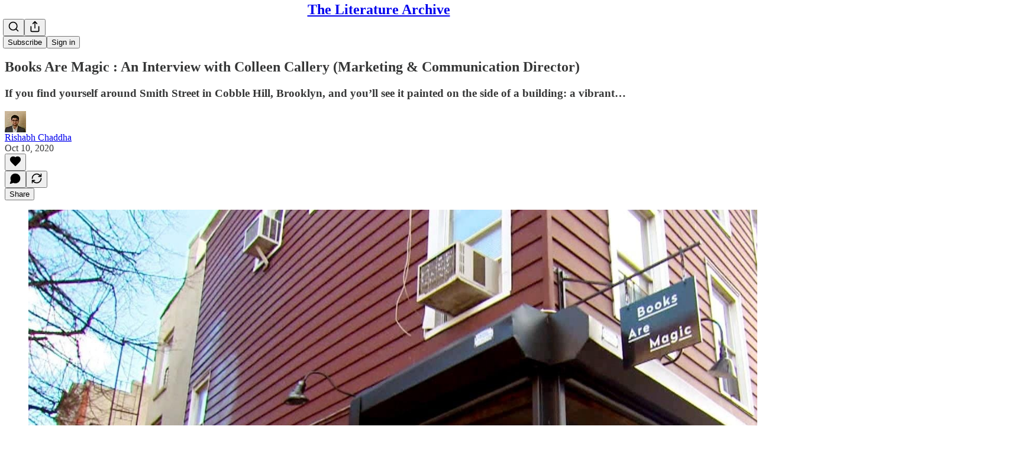

--- FILE ---
content_type: text/html; charset=utf-8
request_url: https://rishabh1406.substack.com/p/books-are-magic-an-interview-with-colleen-callery-marketing-communication-manager-61e70a66ea29
body_size: 36181
content:
<!DOCTYPE html>
<html lang="en">
    <head>
        <meta charset="utf-8" />
        <meta name="norton-safeweb-site-verification" content="24usqpep0ejc5w6hod3dulxwciwp0djs6c6ufp96av3t4whuxovj72wfkdjxu82yacb7430qjm8adbd5ezlt4592dq4zrvadcn9j9n-0btgdzpiojfzno16-fnsnu7xd" />
        
        <link rel="preconnect" href="https://substackcdn.com" />
        

        
            <title data-rh="true">Books Are Magic : An Interview with Colleen Callery (Marketing &amp; Communication Director)</title>
            
            <meta data-rh="true" property="og:type" content="article"/><meta data-rh="true" property="og:title" content="Books Are Magic : An Interview with Colleen Callery (Marketing &amp; Communication Director)"/><meta data-rh="true" name="twitter:title" content="Books Are Magic : An Interview with Colleen Callery (Marketing &amp; Communication Director)"/><meta data-rh="true" name="description" content="If you find yourself around Smith Street in Cobble Hill, Brooklyn, and you’ll see it painted on the side of a building: a vibrant…"/><meta data-rh="true" property="og:description" content="If you find yourself around Smith Street in Cobble Hill, Brooklyn, and you’ll see it painted on the side of a building: a vibrant…"/><meta data-rh="true" name="twitter:description" content="If you find yourself around Smith Street in Cobble Hill, Brooklyn, and you’ll see it painted on the side of a building: a vibrant…"/><meta data-rh="true" property="og:image" content="https://cdn-images-1.medium.com/max/2560/1*bl5H5nOiihu7DEtjxL6fbQ.jpeg"/><meta data-rh="true" name="twitter:image" content="https://substackcdn.com/image/fetch/$s_!_7_z!,f_auto,q_auto:best,fl_progressive:steep/https%3A%2F%2Frishabh1406.substack.com%2Fapi%2Fv1%2Fpost_preview%2F40454464%2Ftwitter.jpg%3Fversion%3D4"/><meta data-rh="true" name="twitter:card" content="summary_large_image"/>
            
            
        

        

        <style>
          @layer legacy, tailwind, pencraftReset, pencraft;
        </style>

        
        <link rel="preload" as="style" href="https://substackcdn.com/bundle/theme/main.57ec6396ea4b5be03b65.css" />
        
        
        
        <link rel="preload" as="font" href="https://fonts.gstatic.com/s/spectral/v13/rnCr-xNNww_2s0amA9M5knjsS_ul.woff2" crossorigin />
        

        
            
                <link rel="stylesheet" type="text/css" href="https://substackcdn.com/bundle/static/css/7276.087307e6.css" />
            
                <link rel="stylesheet" type="text/css" href="https://substackcdn.com/bundle/static/css/70.ad2da59f.css" />
            
                <link rel="stylesheet" type="text/css" href="https://substackcdn.com/bundle/static/css/2862.c66cf9f6.css" />
            
                <link rel="stylesheet" type="text/css" href="https://substackcdn.com/bundle/static/css/8577.8d59a919.css" />
            
                <link rel="stylesheet" type="text/css" href="https://substackcdn.com/bundle/static/css/4428.a1e58631.css" />
            
                <link rel="stylesheet" type="text/css" href="https://substackcdn.com/bundle/static/css/5611.463006e7.css" />
            
                <link rel="stylesheet" type="text/css" href="https://substackcdn.com/bundle/static/css/5234.05e42d3b.css" />
            
                <link rel="stylesheet" type="text/css" href="https://substackcdn.com/bundle/static/css/5366.d69f31f9.css" />
            
                <link rel="stylesheet" type="text/css" href="https://substackcdn.com/bundle/static/css/5490.98293a30.css" />
            
                <link rel="stylesheet" type="text/css" href="https://substackcdn.com/bundle/static/css/5986.b8c2a441.css" />
            
                <link rel="stylesheet" type="text/css" href="https://substackcdn.com/bundle/static/css/main.aba729d8.css" />
            
                <link rel="stylesheet" type="text/css" href="https://substackcdn.com/bundle/static/css/6379.813be60f.css" />
            
                <link rel="stylesheet" type="text/css" href="https://substackcdn.com/bundle/static/css/5986.b8c2a441.css" />
            
                <link rel="stylesheet" type="text/css" href="https://substackcdn.com/bundle/static/css/5490.98293a30.css" />
            
                <link rel="stylesheet" type="text/css" href="https://substackcdn.com/bundle/static/css/5366.d69f31f9.css" />
            
                <link rel="stylesheet" type="text/css" href="https://substackcdn.com/bundle/static/css/5234.05e42d3b.css" />
            
                <link rel="stylesheet" type="text/css" href="https://substackcdn.com/bundle/static/css/5611.463006e7.css" />
            
                <link rel="stylesheet" type="text/css" href="https://substackcdn.com/bundle/static/css/4428.a1e58631.css" />
            
                <link rel="stylesheet" type="text/css" href="https://substackcdn.com/bundle/static/css/8577.8d59a919.css" />
            
                <link rel="stylesheet" type="text/css" href="https://substackcdn.com/bundle/static/css/2862.c66cf9f6.css" />
            
        

        
        
        
        
        <meta name="viewport" content="width=device-width, initial-scale=1, maximum-scale=1, user-scalable=0, viewport-fit=cover" />
        <meta name="author" content="Rishabh Chaddha" />
        <meta property="og:url" content="https://rishabh1406.substack.com/p/books-are-magic-an-interview-with-colleen-callery-marketing-communication-manager-61e70a66ea29" />
        
        
        <link rel="canonical" href="https://rishabh1406.substack.com/p/books-are-magic-an-interview-with-colleen-callery-marketing-communication-manager-61e70a66ea29" />
        

        

        

        

        
            
                <link rel="shortcut icon" href="https://substackcdn.com/icons/substack/favicon.ico" sizes="32x32">
            
        
            
                <link rel="icon" href="https://substackcdn.com/icons/substack/icon.svg" type="image/svg+xml">
            
        
            
                <link rel="apple-touch-icon" href="https://substackcdn.com/icons/substack/apple-touch-icon.png">
            
        
            
        
            
        
            
        

        

        
            <link rel="alternate" type="application/rss+xml" href="/feed" title="The Literature Archive"/>
        

        
        
          <style>
            @font-face{font-family:'Spectral';font-style:italic;font-weight:400;font-display:fallback;src:url(https://fonts.gstatic.com/s/spectral/v13/rnCt-xNNww_2s0amA9M8on7mTNmnUHowCw.woff2) format('woff2');unicode-range:U+0301,U+0400-045F,U+0490-0491,U+04B0-04B1,U+2116}@font-face{font-family:'Spectral';font-style:italic;font-weight:400;font-display:fallback;src:url(https://fonts.gstatic.com/s/spectral/v13/rnCt-xNNww_2s0amA9M8onXmTNmnUHowCw.woff2) format('woff2');unicode-range:U+0102-0103,U+0110-0111,U+0128-0129,U+0168-0169,U+01A0-01A1,U+01AF-01B0,U+0300-0301,U+0303-0304,U+0308-0309,U+0323,U+0329,U+1EA0-1EF9,U+20AB}@font-face{font-family:'Spectral';font-style:italic;font-weight:400;font-display:fallback;src:url(https://fonts.gstatic.com/s/spectral/v13/rnCt-xNNww_2s0amA9M8onTmTNmnUHowCw.woff2) format('woff2');unicode-range:U+0100-02AF,U+0304,U+0308,U+0329,U+1E00-1E9F,U+1EF2-1EFF,U+2020,U+20A0-20AB,U+20AD-20CF,U+2113,U+2C60-2C7F,U+A720-A7FF}@font-face{font-family:'Spectral';font-style:italic;font-weight:400;font-display:fallback;src:url(https://fonts.gstatic.com/s/spectral/v13/rnCt-xNNww_2s0amA9M8onrmTNmnUHo.woff2) format('woff2');unicode-range:U+0000-00FF,U+0131,U+0152-0153,U+02BB-02BC,U+02C6,U+02DA,U+02DC,U+0304,U+0308,U+0329,U+2000-206F,U+2074,U+20AC,U+2122,U+2191,U+2193,U+2212,U+2215,U+FEFF,U+FFFD}@font-face{font-family:'Spectral';font-style:normal;font-weight:400;font-display:fallback;src:url(https://fonts.gstatic.com/s/spectral/v13/rnCr-xNNww_2s0amA9M9knjsS_ulYHs.woff2) format('woff2');unicode-range:U+0301,U+0400-045F,U+0490-0491,U+04B0-04B1,U+2116}@font-face{font-family:'Spectral';font-style:normal;font-weight:400;font-display:fallback;src:url(https://fonts.gstatic.com/s/spectral/v13/rnCr-xNNww_2s0amA9M2knjsS_ulYHs.woff2) format('woff2');unicode-range:U+0102-0103,U+0110-0111,U+0128-0129,U+0168-0169,U+01A0-01A1,U+01AF-01B0,U+0300-0301,U+0303-0304,U+0308-0309,U+0323,U+0329,U+1EA0-1EF9,U+20AB}@font-face{font-family:'Spectral';font-style:normal;font-weight:400;font-display:fallback;src:url(https://fonts.gstatic.com/s/spectral/v13/rnCr-xNNww_2s0amA9M3knjsS_ulYHs.woff2) format('woff2');unicode-range:U+0100-02AF,U+0304,U+0308,U+0329,U+1E00-1E9F,U+1EF2-1EFF,U+2020,U+20A0-20AB,U+20AD-20CF,U+2113,U+2C60-2C7F,U+A720-A7FF}@font-face{font-family:'Spectral';font-style:normal;font-weight:400;font-display:fallback;src:url(https://fonts.gstatic.com/s/spectral/v13/rnCr-xNNww_2s0amA9M5knjsS_ul.woff2) format('woff2');unicode-range:U+0000-00FF,U+0131,U+0152-0153,U+02BB-02BC,U+02C6,U+02DA,U+02DC,U+0304,U+0308,U+0329,U+2000-206F,U+2074,U+20AC,U+2122,U+2191,U+2193,U+2212,U+2215,U+FEFF,U+FFFD}@font-face{font-family:'Spectral';font-style:normal;font-weight:600;font-display:fallback;src:url(https://fonts.gstatic.com/s/spectral/v13/rnCs-xNNww_2s0amA9vmtm3FafaPWnIIMrY.woff2) format('woff2');unicode-range:U+0301,U+0400-045F,U+0490-0491,U+04B0-04B1,U+2116}@font-face{font-family:'Spectral';font-style:normal;font-weight:600;font-display:fallback;src:url(https://fonts.gstatic.com/s/spectral/v13/rnCs-xNNww_2s0amA9vmtm3OafaPWnIIMrY.woff2) format('woff2');unicode-range:U+0102-0103,U+0110-0111,U+0128-0129,U+0168-0169,U+01A0-01A1,U+01AF-01B0,U+0300-0301,U+0303-0304,U+0308-0309,U+0323,U+0329,U+1EA0-1EF9,U+20AB}@font-face{font-family:'Spectral';font-style:normal;font-weight:600;font-display:fallback;src:url(https://fonts.gstatic.com/s/spectral/v13/rnCs-xNNww_2s0amA9vmtm3PafaPWnIIMrY.woff2) format('woff2');unicode-range:U+0100-02AF,U+0304,U+0308,U+0329,U+1E00-1E9F,U+1EF2-1EFF,U+2020,U+20A0-20AB,U+20AD-20CF,U+2113,U+2C60-2C7F,U+A720-A7FF}@font-face{font-family:'Spectral';font-style:normal;font-weight:600;font-display:fallback;src:url(https://fonts.gstatic.com/s/spectral/v13/rnCs-xNNww_2s0amA9vmtm3BafaPWnII.woff2) format('woff2');unicode-range:U+0000-00FF,U+0131,U+0152-0153,U+02BB-02BC,U+02C6,U+02DA,U+02DC,U+0304,U+0308,U+0329,U+2000-206F,U+2074,U+20AC,U+2122,U+2191,U+2193,U+2212,U+2215,U+FEFF,U+FFFD}
            
          </style>
        
        

        <style>:root{--color_theme_bg_pop:#EA82FF;--background_pop:#EA82FF;--cover_bg_color:#FFFFFF;--cover_bg_color_secondary:#f0f0f0;--background_pop_darken:#e668ff;--print_on_pop:#ffffff;--color_theme_bg_pop_darken:#e668ff;--color_theme_print_on_pop:#ffffff;--color_theme_bg_pop_20:rgba(234, 130, 255, 0.2);--color_theme_bg_pop_30:rgba(234, 130, 255, 0.3);--print_pop:#ea82ff;--color_theme_accent:#ea82ff;--cover_print_primary:#363737;--cover_print_secondary:#757575;--cover_print_tertiary:#b6b6b6;--cover_border_color:#ea82ff;--home_hero:newspaper;--home_posts:list;--background_contrast_1:#f0f0f0;--background_contrast_2:#dddddd;--background_contrast_3:#b7b7b7;--background_contrast_4:#929292;--background_contrast_5:#515151;--color_theme_detail:#e6e6e6;--background_contrast_pop:rgba(234, 130, 255, 0.4);--color_theme_bg_contrast_pop:rgba(234, 130, 255, 0.4);--theme_bg_is_dark:0;--background_pop_rgb:234, 130, 255;--color_theme_bg_pop_rgb:234, 130, 255;--color_theme_accent_rgb:234, 130, 255;}</style>

        
            <link rel="stylesheet" href="https://substackcdn.com/bundle/theme/main.57ec6396ea4b5be03b65.css" />
        

        <style></style>

        

        

        

        
    </head>

    <body class="">
        

        

        

        

        

        

        <div id="entry">
            <div id="main" class="main typography use-theme-bg"><div class="pencraft pc-display-contents pc-reset pubTheme-yiXxQA"><div data-testid="navbar" class="main-menu"><div class="mainMenuContent-DME8DR"><div style="position:relative;height:71px;" class="pencraft pc-display-flex pc-gap-12 pc-paddingLeft-20 pc-paddingRight-20 pc-justifyContent-space-between pc-alignItems-center pc-reset border-bottom-detail-k1F6C4 topBar-pIF0J1"><div style="flex-basis:0px;flex-grow:1;" class="logoContainer-p12gJb"></div><div style="flex-grow:0;" class="titleContainer-DJYq5v"><h1 class="pencraft pc-reset font-pub-headings-FE5byy reset-IxiVJZ title-oOnUGd"><a href="/" class="pencraft pc-display-contents pc-reset">The Literature Archive</a></h1></div><div style="flex-basis:0px;flex-grow:1;" class="pencraft pc-display-flex pc-justifyContent-flex-end pc-alignItems-center pc-reset"><div class="buttonsContainer-SJBuep"><div class="pencraft pc-display-flex pc-gap-8 pc-justifyContent-flex-end pc-alignItems-center pc-reset navbar-buttons"><div class="pencraft pc-display-flex pc-gap-4 pc-reset"><span data-state="closed"><button tabindex="0" type="button" aria-label="Search" class="pencraft pc-reset pencraft iconButton-mq_Et5 iconButtonBase-dJGHgN buttonBase-GK1x3M buttonStyle-r7yGCK size_md-gCDS3o priority_tertiary-rlke8z"><svg xmlns="http://www.w3.org/2000/svg" width="20" height="20" viewBox="0 0 24 24" fill="none" stroke="currentColor" stroke-width="2" stroke-linecap="round" stroke-linejoin="round" class="lucide lucide-search"><circle cx="11" cy="11" r="8"></circle><path d="m21 21-4.3-4.3"></path></svg></button></span><button tabindex="0" type="button" aria-label="Share Publication" id="headlessui-menu-button-P0-5" aria-haspopup="menu" aria-expanded="false" data-headlessui-state class="pencraft pc-reset pencraft iconButton-mq_Et5 iconButtonBase-dJGHgN buttonBase-GK1x3M buttonStyle-r7yGCK size_md-gCDS3o priority_tertiary-rlke8z"><svg xmlns="http://www.w3.org/2000/svg" width="20" height="20" viewBox="0 0 24 24" fill="none" stroke="currentColor" stroke-width="2" stroke-linecap="round" stroke-linejoin="round" class="lucide lucide-share"><path d="M4 12v8a2 2 0 0 0 2 2h12a2 2 0 0 0 2-2v-8"></path><polyline points="16 6 12 2 8 6"></polyline><line x1="12" x2="12" y1="2" y2="15"></line></svg></button></div><button tabindex="0" type="button" data-testid="noncontributor-cta-button" class="pencraft pc-reset pencraft buttonBase-GK1x3M buttonText-X0uSmG buttonStyle-r7yGCK priority_primary-RfbeYt size_md-gCDS3o">Subscribe</button><button tabindex="0" type="button" native data-href="https://substack.com/sign-in?redirect=%2Fp%2Fbooks-are-magic-an-interview-with-colleen-callery-marketing-communication-manager-61e70a66ea29&amp;for_pub=rishabh1406" class="pencraft pc-reset pencraft buttonBase-GK1x3M buttonText-X0uSmG buttonStyle-r7yGCK priority_tertiary-rlke8z size_md-gCDS3o">Sign in</button></div></div></div></div></div><div style="height:72px;"></div></div></div><div><script type="application/ld+json">{"@context":"https://schema.org","@type":"NewsArticle","url":"https://rishabh1406.substack.com/p/books-are-magic-an-interview-with-colleen-callery-marketing-communication-manager-61e70a66ea29","mainEntityOfPage":"https://rishabh1406.substack.com/p/books-are-magic-an-interview-with-colleen-callery-marketing-communication-manager-61e70a66ea29","headline":"Books Are Magic\u00A0: An Interview with Colleen Callery (Marketing & Communication Director)","description":"If you find yourself around Smith Street in Cobble Hill, Brooklyn, and you\u2019ll see it painted on the side of a building: a vibrant\u2026","image":[{"@type":"ImageObject","url":"https://cdn-images-1.medium.com/max/2560/1*bl5H5nOiihu7DEtjxL6fbQ.jpeg"}],"datePublished":"2020-10-10T09:19:32+00:00","dateModified":"2020-10-10T09:19:32+00:00","isAccessibleForFree":true,"author":[{"@type":"Person","name":"Rishabh Chaddha","url":"https://substack.com/@rishabh1406","description":"I write about Indie- Bookstores Resurgence, Illustrators, Eng. Literature /Creative Writing Professionals , Author's Biography by doing interviews with them.","identifier":"user:10860878","image":{"@type":"ImageObject","contentUrl":"https://substackcdn.com/image/fetch/$s_!-5xy!,f_auto,q_auto:good,fl_progressive:steep/https%3A%2F%2Fsubstack-post-media.s3.amazonaws.com%2Fpublic%2Fimages%2Fcb9deae9-a844-4567-b336-df4e30d95535_930x930.png","thumbnailUrl":"https://substackcdn.com/image/fetch/$s_!-5xy!,w_128,h_128,c_limit,f_auto,q_auto:good,fl_progressive:steep/https%3A%2F%2Fsubstack-post-media.s3.amazonaws.com%2Fpublic%2Fimages%2Fcb9deae9-a844-4567-b336-df4e30d95535_930x930.png"}}],"publisher":{"@type":"Organization","name":"The Literature Archive","url":"https://rishabh1406.substack.com","description":"I write about Indie- Bookstores Resurgence, Illustrators, Eng. Literature /Creative Writing Professionals , Author's Biography by doing interviews with them.","interactionStatistic":{"@type":"InteractionCounter","name":"Subscribers","interactionType":"https://schema.org/SubscribeAction","userInteractionCount":100},"identifier":"pub:458470","sameAs":["https://twitter.com/RishabhChaddha7"]},"interactionStatistic":[{"@type":"InteractionCounter","interactionType":"https://schema.org/LikeAction","userInteractionCount":0},{"@type":"InteractionCounter","interactionType":"https://schema.org/ShareAction","userInteractionCount":0},{"@type":"InteractionCounter","interactionType":"https://schema.org/CommentAction","userInteractionCount":0}]}</script><div aria-label="Post" role="main" class="single-post-container"><div class="container"><div class="single-post"><div class="pencraft pc-display-contents pc-reset pubTheme-yiXxQA"><article class="typography newsletter-post post"><div role="region" aria-label="Post header" class="post-header"><h1 dir="auto" class="post-title published title-X77sOw">Books Are Magic : An Interview with Colleen Callery (Marketing &amp; Communication Director)</h1><h3 dir="auto" class="subtitle subtitle-HEEcLo">If you find yourself around Smith Street in Cobble Hill, Brooklyn, and you’ll see it painted on the side of a building: a vibrant…</h3><div aria-label="Post UFI" role="region" class="pencraft pc-display-flex pc-flexDirection-column pc-paddingBottom-16 pc-reset"><div class="pencraft pc-display-flex pc-flexDirection-column pc-paddingTop-16 pc-paddingBottom-16 pc-reset"><div class="pencraft pc-display-flex pc-gap-12 pc-alignItems-center pc-reset byline-wrapper"><div class="pencraft pc-display-flex pc-reset"><div class="pencraft pc-display-flex pc-flexDirection-row pc-gap-8 pc-alignItems-center pc-justifyContent-flex-start pc-reset"><div style="--scale:36px;--offset:9px;--border-width:4.5px;" class="pencraft pc-display-flex pc-flexDirection-row pc-alignItems-center pc-justifyContent-flex-start pc-reset ltr-qDBmby"><a href="https://substack.com/@rishabh1406" aria-label="View Rishabh Chaddha's profile" class="pencraft pc-display-contents pc-reset"><div style="--scale:36px;" tabindex="0" class="pencraft pc-display-flex pc-width-36 pc-height-36 pc-justifyContent-center pc-alignItems-center pc-position-relative pc-reset bg-secondary-UUD3_J flex-auto-j3S2WA animate-XFJxE4 outline-detail-vcQLyr pc-borderRadius-full overflow-hidden-WdpwT6 sizing-border-box-DggLA4 pressable-sm-YIJFKJ showFocus-sk_vEm container-TAtrWj interactive-UkK0V6 avatar-u8q6xB last-JfNEJ_"><div style="--scale:36px;" title="Rishabh Chaddha" class="pencraft pc-display-flex pc-width-36 pc-height-36 pc-justifyContent-center pc-alignItems-center pc-position-relative pc-reset bg-secondary-UUD3_J flex-auto-j3S2WA outline-detail-vcQLyr pc-borderRadius-full overflow-hidden-WdpwT6 sizing-border-box-DggLA4 container-TAtrWj"><picture><source type="image/webp" srcset="https://substackcdn.com/image/fetch/$s_!-5xy!,w_36,h_36,c_fill,f_webp,q_auto:good,fl_progressive:steep/https%3A%2F%2Fsubstack-post-media.s3.amazonaws.com%2Fpublic%2Fimages%2Fcb9deae9-a844-4567-b336-df4e30d95535_930x930.png 36w, https://substackcdn.com/image/fetch/$s_!-5xy!,w_72,h_72,c_fill,f_webp,q_auto:good,fl_progressive:steep/https%3A%2F%2Fsubstack-post-media.s3.amazonaws.com%2Fpublic%2Fimages%2Fcb9deae9-a844-4567-b336-df4e30d95535_930x930.png 72w, https://substackcdn.com/image/fetch/$s_!-5xy!,w_108,h_108,c_fill,f_webp,q_auto:good,fl_progressive:steep/https%3A%2F%2Fsubstack-post-media.s3.amazonaws.com%2Fpublic%2Fimages%2Fcb9deae9-a844-4567-b336-df4e30d95535_930x930.png 108w" sizes="36px"/><img src="https://substackcdn.com/image/fetch/$s_!-5xy!,w_36,h_36,c_fill,f_auto,q_auto:good,fl_progressive:steep/https%3A%2F%2Fsubstack-post-media.s3.amazonaws.com%2Fpublic%2Fimages%2Fcb9deae9-a844-4567-b336-df4e30d95535_930x930.png" sizes="36px" alt="Rishabh Chaddha's avatar" srcset="https://substackcdn.com/image/fetch/$s_!-5xy!,w_36,h_36,c_fill,f_auto,q_auto:good,fl_progressive:steep/https%3A%2F%2Fsubstack-post-media.s3.amazonaws.com%2Fpublic%2Fimages%2Fcb9deae9-a844-4567-b336-df4e30d95535_930x930.png 36w, https://substackcdn.com/image/fetch/$s_!-5xy!,w_72,h_72,c_fill,f_auto,q_auto:good,fl_progressive:steep/https%3A%2F%2Fsubstack-post-media.s3.amazonaws.com%2Fpublic%2Fimages%2Fcb9deae9-a844-4567-b336-df4e30d95535_930x930.png 72w, https://substackcdn.com/image/fetch/$s_!-5xy!,w_108,h_108,c_fill,f_auto,q_auto:good,fl_progressive:steep/https%3A%2F%2Fsubstack-post-media.s3.amazonaws.com%2Fpublic%2Fimages%2Fcb9deae9-a844-4567-b336-df4e30d95535_930x930.png 108w" width="36" height="36" draggable="false" class="img-OACg1c object-fit-cover-u4ReeV pencraft pc-reset"/></picture></div></div></a></div></div></div><div class="pencraft pc-display-flex pc-flexDirection-column pc-reset"><div class="pencraft pc-reset color-pub-primary-text-NyXPlw line-height-20-t4M0El font-meta-MWBumP size-11-NuY2Zx weight-medium-fw81nC transform-uppercase-yKDgcq reset-IxiVJZ meta-EgzBVA"><span data-state="closed"><a href="https://substack.com/@rishabh1406" class="pencraft pc-reset decoration-hover-underline-ClDVRM reset-IxiVJZ">Rishabh Chaddha</a></span></div><div class="pencraft pc-display-flex pc-gap-4 pc-reset"><div class="pencraft pc-reset color-pub-secondary-text-hGQ02T line-height-20-t4M0El font-meta-MWBumP size-11-NuY2Zx weight-medium-fw81nC transform-uppercase-yKDgcq reset-IxiVJZ meta-EgzBVA">Oct 10, 2020</div></div></div></div></div><div class="pencraft pc-display-flex pc-gap-16 pc-paddingTop-16 pc-paddingBottom-16 pc-justifyContent-space-between pc-alignItems-center pc-reset flex-grow-rzmknG border-top-detail-themed-k9TZAY border-bottom-detail-themed-Ua9186 post-ufi"><div class="pencraft pc-display-flex pc-gap-8 pc-reset"><div class="like-button-container post-ufi-button style-button"><button tabindex="0" type="button" aria-label="Like" aria-pressed="false" class="pencraft pc-reset pencraft post-ufi-button style-button no-label with-border"><svg role="img" style="height:20px;width:20px;" width="20" height="20" viewBox="0 0 24 24" fill="#000000" stroke-width="2" stroke="#000" xmlns="http://www.w3.org/2000/svg" class="icon"><g><title></title><svg xmlns="http://www.w3.org/2000/svg" width="24" height="24" viewBox="0 0 24 24" stroke-width="2" stroke-linecap="round" stroke-linejoin="round" class="lucide lucide-heart"><path d="M19 14c1.49-1.46 3-3.21 3-5.5A5.5 5.5 0 0 0 16.5 3c-1.76 0-3 .5-4.5 2-1.5-1.5-2.74-2-4.5-2A5.5 5.5 0 0 0 2 8.5c0 2.3 1.5 4.05 3 5.5l7 7Z"></path></svg></g></svg></button></div><button tabindex="0" type="button" aria-label="View comments (0)" data-href="https://rishabh1406.substack.com/p/books-are-magic-an-interview-with-colleen-callery-marketing-communication-manager-61e70a66ea29/comments" class="pencraft pc-reset pencraft post-ufi-button style-button post-ufi-comment-button no-label with-border"><svg role="img" style="height:20px;width:20px;" width="20" height="20" viewBox="0 0 24 24" fill="#000000" stroke-width="2" stroke="#000" xmlns="http://www.w3.org/2000/svg" class="icon"><g><title></title><svg xmlns="http://www.w3.org/2000/svg" width="24" height="24" viewBox="0 0 24 24" stroke-width="2" stroke-linecap="round" stroke-linejoin="round" class="lucide lucide-message-circle"><path d="M7.9 20A9 9 0 1 0 4 16.1L2 22Z"></path></svg></g></svg></button><button tabindex="0" type="button" class="pencraft pc-reset pencraft post-ufi-button style-button no-label with-border"><svg role="img" style="height:20px;width:20px;" width="20" height="20" viewBox="0 0 24 24" fill="none" stroke-width="2" stroke="#000" xmlns="http://www.w3.org/2000/svg" class="icon"><g><title></title><path d="M21 3V8M21 8H16M21 8L18 5.29962C16.7056 4.14183 15.1038 3.38328 13.3879 3.11547C11.6719 2.84766 9.9152 3.08203 8.32951 3.79031C6.74382 4.49858 5.39691 5.65051 4.45125 7.10715C3.5056 8.5638 3.00158 10.2629 3 11.9996M3 21V16M3 16H8M3 16L6 18.7C7.29445 19.8578 8.89623 20.6163 10.6121 20.8841C12.3281 21.152 14.0848 20.9176 15.6705 20.2093C17.2562 19.501 18.6031 18.3491 19.5487 16.8925C20.4944 15.4358 20.9984 13.7367 21 12" stroke-linecap="round" stroke-linejoin="round"></path></g></svg></button></div><div class="pencraft pc-display-flex pc-gap-8 pc-reset"><button tabindex="0" type="button" class="pencraft pc-reset pencraft post-ufi-button style-button has-label with-border"><div class="label">Share</div></button></div></div></div></div><div class="visibility-check"></div><div><div class="available-content"><div dir="auto" class="body markup"><div class="captioned-image-container"><figure><a target="_blank" href="https://cdn-images-1.medium.com/max/2560/1*bl5H5nOiihu7DEtjxL6fbQ.jpeg" data-component-name="Image2ToDOM" rel class="image-link image2 can-restack"><div class="image2-inset can-restack"><picture><source type="image/webp" srcset="https://cdn-images-1.medium.com/max/2560/1*bl5H5nOiihu7DEtjxL6fbQ.jpeg 424w, https://cdn-images-1.medium.com/max/2560/1*bl5H5nOiihu7DEtjxL6fbQ.jpeg 848w, https://cdn-images-1.medium.com/max/2560/1*bl5H5nOiihu7DEtjxL6fbQ.jpeg 1272w, https://cdn-images-1.medium.com/max/2560/1*bl5H5nOiihu7DEtjxL6fbQ.jpeg 1456w" sizes="100vw"/><img src="https://cdn-images-1.medium.com/max/2560/1*bl5H5nOiihu7DEtjxL6fbQ.jpeg" data-attrs="{&quot;src&quot;:&quot;https://cdn-images-1.medium.com/max/2560/1*bl5H5nOiihu7DEtjxL6fbQ.jpeg&quot;,&quot;srcNoWatermark&quot;:null,&quot;fullscreen&quot;:null,&quot;imageSize&quot;:null,&quot;height&quot;:null,&quot;width&quot;:null,&quot;resizeWidth&quot;:null,&quot;bytes&quot;:null,&quot;alt&quot;:null,&quot;title&quot;:null,&quot;type&quot;:null,&quot;href&quot;:null,&quot;belowTheFold&quot;:false,&quot;topImage&quot;:true,&quot;internalRedirect&quot;:null,&quot;isProcessing&quot;:false,&quot;align&quot;:null,&quot;offset&quot;:false}" alt srcset="https://cdn-images-1.medium.com/max/2560/1*bl5H5nOiihu7DEtjxL6fbQ.jpeg 424w, https://cdn-images-1.medium.com/max/2560/1*bl5H5nOiihu7DEtjxL6fbQ.jpeg 848w, https://cdn-images-1.medium.com/max/2560/1*bl5H5nOiihu7DEtjxL6fbQ.jpeg 1272w, https://cdn-images-1.medium.com/max/2560/1*bl5H5nOiihu7DEtjxL6fbQ.jpeg 1456w" sizes="100vw" fetchpriority="high" class="sizing-normal"/></picture><div></div></div></a></figure></div><p><span>If you find yourself wandering around Smith Street in Cobble Hill, Brooklyn, you’ll observe an amazing street/mural art, portrayed on the side of a building: a vibrant expression or a phrase is decorated in white capital letters with pink trailing behind it. “</span><a href="https://www.booksaremagic.net/" rel>Books Are Magic</a><span>,” it reads, and beside it, in smaller pink letters, </span><strong>“Need to read? Open every day.”</strong></p><div class="captioned-image-container"><figure><a target="_blank" href="https://cdn-images-1.medium.com/max/1200/1*5bzXGtRmM-a58aBYVodrYg.jpeg" data-component-name="Image2ToDOM" rel class="image-link image2 can-restack"><div class="image2-inset can-restack"><picture><source type="image/webp" srcset="https://cdn-images-1.medium.com/max/1200/1*5bzXGtRmM-a58aBYVodrYg.jpeg 424w, https://cdn-images-1.medium.com/max/1200/1*5bzXGtRmM-a58aBYVodrYg.jpeg 848w, https://cdn-images-1.medium.com/max/1200/1*5bzXGtRmM-a58aBYVodrYg.jpeg 1272w, https://cdn-images-1.medium.com/max/1200/1*5bzXGtRmM-a58aBYVodrYg.jpeg 1456w" sizes="100vw"/><img src="https://cdn-images-1.medium.com/max/1200/1*5bzXGtRmM-a58aBYVodrYg.jpeg" data-attrs="{&quot;src&quot;:&quot;https://cdn-images-1.medium.com/max/1200/1*5bzXGtRmM-a58aBYVodrYg.jpeg&quot;,&quot;srcNoWatermark&quot;:null,&quot;fullscreen&quot;:null,&quot;imageSize&quot;:null,&quot;height&quot;:null,&quot;width&quot;:null,&quot;resizeWidth&quot;:null,&quot;bytes&quot;:null,&quot;alt&quot;:null,&quot;title&quot;:null,&quot;type&quot;:null,&quot;href&quot;:null,&quot;belowTheFold&quot;:false,&quot;topImage&quot;:false,&quot;internalRedirect&quot;:null,&quot;isProcessing&quot;:false,&quot;align&quot;:null,&quot;offset&quot;:false}" alt srcset="https://cdn-images-1.medium.com/max/1200/1*5bzXGtRmM-a58aBYVodrYg.jpeg 424w, https://cdn-images-1.medium.com/max/1200/1*5bzXGtRmM-a58aBYVodrYg.jpeg 848w, https://cdn-images-1.medium.com/max/1200/1*5bzXGtRmM-a58aBYVodrYg.jpeg 1272w, https://cdn-images-1.medium.com/max/1200/1*5bzXGtRmM-a58aBYVodrYg.jpeg 1456w" sizes="100vw" class="sizing-normal"/></picture><div></div></div></a><figcaption class="image-caption"><a href="https://www.instagram.com/emmastraub/" rel>https://www.instagram.com/emmastraub/</a></figcaption></figure></div><p><span>The landmark is very popular , bibliophiles and readers are pretty fond of it . The bookshop was founded by </span><a href="https://medium.com/u/7001a4474f1f" rel>Emma Straub</a><span>— New York Times bestselling author of the novels : </span><a href="https://www.goodreads.com/book/show/51907346-all-adults-here" rel>All Adults Here </a><span>(2020) , </span><em><a href="https://www.booksaremagic.net/?searchtype=keyword&amp;qs=modern+lovers+emma+straub&amp;q=h.tviewer&amp;using_sb=status&amp;qsb=keyword" rel>Modern Lovers</a></em><span> (2016) and </span><em><a href="https://www.booksaremagic.net/?searchtype=keyword&amp;qs=The+Vacationers&amp;q=h.tviewer&amp;using_sb=status&amp;qsb=keyword" rel>The Vacationers</a></em><span> (2014) — and her husband Michael Fusco-Straub in May 2017, after their beloved neighborhood bookstore, BookCourt, closed after 35 years.</span></p><p><strong><a href="https://www.goodreads.com/author/show/1983563.Emma_Straub" title="https://www.goodreads.com/author/show/1983563.Emma_Straub" rel>Emma Straub</a></strong><a href="https://www.goodreads.com/author/show/1983563.Emma_Straub" title="https://www.goodreads.com/author/show/1983563.Emma_Straub" rel><br/></a><em><a href="https://www.goodreads.com/author/show/1983563.Emma_Straub" title="https://www.goodreads.com/author/show/1983563.Emma_Straub" rel>&quot;There was nothing in life harder or more important than agreeing every morning to stay the course, to go back to your…</a></em><a href="https://www.goodreads.com/author/show/1983563.Emma_Straub" title="https://www.goodreads.com/author/show/1983563.Emma_Straub" rel>www.goodreads.com</a></p><p><strong><a href="http://www.emmastraub.net/" title="http://www.emmastraub.net/" rel>Emma Straub</a></strong><a href="http://www.emmastraub.net/" title="http://www.emmastraub.net/" rel><br/></a><em><a href="http://www.emmastraub.net/" title="http://www.emmastraub.net/" rel>Astrid's youngest son is drifting and unfocused, making parenting mistakes of his own. Her daughter is pregnant yet…</a></em><a href="http://www.emmastraub.net/" title="http://www.emmastraub.net/" rel>www.emmastraub.net</a></p><blockquote><p><span>“We just couldn’t imagine the idea of living in a neighborhood without a bookstore,” </span><a href="https://medium.com/u/7001a4474f1f" rel>Emma Straub</a><span> says. “We just knew that we could do it, and that we </span><em>should</em><span> do it.”</span></p></blockquote><div class="captioned-image-container"><figure><figcaption class="image-caption">Video Credits : Signature Views</figcaption></figure></div><p><span>The bookshop name was born from a moment when Emma and Michael were thinking of opening a children’s bookstore , which was inspired by their two young sons, River and Miles. However , they decided to make the bookshop about all-ages, so they ended up choosing the name </span><strong>Books Are Magic</strong><span>, after brainstorming and rejecting few names which Emma described as “too mainstream or predictable,” including The Cobble Hill Bookstore and Straub &amp; Sons.</span></p><blockquote><p>“Just like with our children,” Emma says, “we decided that the name that brought us the most joy should be the one that we went with.”</p></blockquote><div class="captioned-image-container"><figure><a target="_blank" href="https://cdn-images-1.medium.com/max/600/1*ugYUXNT1pEwUClj3STfSsQ.jpeg" data-component-name="Image2ToDOM" rel class="image-link image2 can-restack"><div class="image2-inset can-restack"><picture><source type="image/webp" srcset="https://cdn-images-1.medium.com/max/600/1*ugYUXNT1pEwUClj3STfSsQ.jpeg 424w, https://cdn-images-1.medium.com/max/600/1*ugYUXNT1pEwUClj3STfSsQ.jpeg 848w, https://cdn-images-1.medium.com/max/600/1*ugYUXNT1pEwUClj3STfSsQ.jpeg 1272w, https://cdn-images-1.medium.com/max/600/1*ugYUXNT1pEwUClj3STfSsQ.jpeg 1456w" sizes="100vw"/><img src="https://cdn-images-1.medium.com/max/600/1*ugYUXNT1pEwUClj3STfSsQ.jpeg" data-attrs="{&quot;src&quot;:&quot;https://cdn-images-1.medium.com/max/600/1*ugYUXNT1pEwUClj3STfSsQ.jpeg&quot;,&quot;srcNoWatermark&quot;:null,&quot;fullscreen&quot;:null,&quot;imageSize&quot;:null,&quot;height&quot;:null,&quot;width&quot;:null,&quot;resizeWidth&quot;:null,&quot;bytes&quot;:null,&quot;alt&quot;:null,&quot;title&quot;:null,&quot;type&quot;:null,&quot;href&quot;:null,&quot;belowTheFold&quot;:true,&quot;topImage&quot;:false,&quot;internalRedirect&quot;:null,&quot;isProcessing&quot;:false,&quot;align&quot;:null,&quot;offset&quot;:false}" alt srcset="https://cdn-images-1.medium.com/max/600/1*ugYUXNT1pEwUClj3STfSsQ.jpeg 424w, https://cdn-images-1.medium.com/max/600/1*ugYUXNT1pEwUClj3STfSsQ.jpeg 848w, https://cdn-images-1.medium.com/max/600/1*ugYUXNT1pEwUClj3STfSsQ.jpeg 1272w, https://cdn-images-1.medium.com/max/600/1*ugYUXNT1pEwUClj3STfSsQ.jpeg 1456w" sizes="100vw" loading="lazy" class="sizing-normal"/></picture><div></div></div></a></figure></div><div class="captioned-image-container"><figure><a target="_blank" href="https://substackcdn.com/image/fetch/$s_!uy8E!,f_auto,q_auto:good,fl_progressive:steep/https%3A%2F%2Fbucketeer-e05bbc84-baa3-437e-9518-adb32be77984.s3.amazonaws.com%2Fpublic%2Fimages%2Fae5912ac-7d79-446b-9806-5a5009b01d3d_800x608.jpeg" data-component-name="Image2ToDOM" rel class="image-link image2 can-restack"><div class="image2-inset can-restack"><picture><source type="image/webp" srcset="https://substackcdn.com/image/fetch/$s_!uy8E!,w_424,c_limit,f_webp,q_auto:good,fl_progressive:steep/https%3A%2F%2Fbucketeer-e05bbc84-baa3-437e-9518-adb32be77984.s3.amazonaws.com%2Fpublic%2Fimages%2Fae5912ac-7d79-446b-9806-5a5009b01d3d_800x608.jpeg 424w, https://substackcdn.com/image/fetch/$s_!uy8E!,w_848,c_limit,f_webp,q_auto:good,fl_progressive:steep/https%3A%2F%2Fbucketeer-e05bbc84-baa3-437e-9518-adb32be77984.s3.amazonaws.com%2Fpublic%2Fimages%2Fae5912ac-7d79-446b-9806-5a5009b01d3d_800x608.jpeg 848w, https://substackcdn.com/image/fetch/$s_!uy8E!,w_1272,c_limit,f_webp,q_auto:good,fl_progressive:steep/https%3A%2F%2Fbucketeer-e05bbc84-baa3-437e-9518-adb32be77984.s3.amazonaws.com%2Fpublic%2Fimages%2Fae5912ac-7d79-446b-9806-5a5009b01d3d_800x608.jpeg 1272w, https://substackcdn.com/image/fetch/$s_!uy8E!,w_1456,c_limit,f_webp,q_auto:good,fl_progressive:steep/https%3A%2F%2Fbucketeer-e05bbc84-baa3-437e-9518-adb32be77984.s3.amazonaws.com%2Fpublic%2Fimages%2Fae5912ac-7d79-446b-9806-5a5009b01d3d_800x608.jpeg 1456w" sizes="100vw"/><img src="https://substackcdn.com/image/fetch/$s_!uy8E!,w_1456,c_limit,f_auto,q_auto:good,fl_progressive:steep/https%3A%2F%2Fbucketeer-e05bbc84-baa3-437e-9518-adb32be77984.s3.amazonaws.com%2Fpublic%2Fimages%2Fae5912ac-7d79-446b-9806-5a5009b01d3d_800x608.jpeg" data-attrs="{&quot;src&quot;:&quot;https://bucketeer-e05bbc84-baa3-437e-9518-adb32be77984.s3.amazonaws.com/public/images/ae5912ac-7d79-446b-9806-5a5009b01d3d_800x608.jpeg&quot;,&quot;srcNoWatermark&quot;:null,&quot;fullscreen&quot;:null,&quot;imageSize&quot;:null,&quot;height&quot;:null,&quot;width&quot;:null,&quot;resizeWidth&quot;:null,&quot;bytes&quot;:null,&quot;alt&quot;:null,&quot;title&quot;:null,&quot;type&quot;:null,&quot;href&quot;:null,&quot;belowTheFold&quot;:true,&quot;topImage&quot;:false,&quot;internalRedirect&quot;:null,&quot;isProcessing&quot;:false,&quot;align&quot;:null,&quot;offset&quot;:false}" alt srcset="https://substackcdn.com/image/fetch/$s_!uy8E!,w_424,c_limit,f_auto,q_auto:good,fl_progressive:steep/https%3A%2F%2Fbucketeer-e05bbc84-baa3-437e-9518-adb32be77984.s3.amazonaws.com%2Fpublic%2Fimages%2Fae5912ac-7d79-446b-9806-5a5009b01d3d_800x608.jpeg 424w, https://substackcdn.com/image/fetch/$s_!uy8E!,w_848,c_limit,f_auto,q_auto:good,fl_progressive:steep/https%3A%2F%2Fbucketeer-e05bbc84-baa3-437e-9518-adb32be77984.s3.amazonaws.com%2Fpublic%2Fimages%2Fae5912ac-7d79-446b-9806-5a5009b01d3d_800x608.jpeg 848w, https://substackcdn.com/image/fetch/$s_!uy8E!,w_1272,c_limit,f_auto,q_auto:good,fl_progressive:steep/https%3A%2F%2Fbucketeer-e05bbc84-baa3-437e-9518-adb32be77984.s3.amazonaws.com%2Fpublic%2Fimages%2Fae5912ac-7d79-446b-9806-5a5009b01d3d_800x608.jpeg 1272w, https://substackcdn.com/image/fetch/$s_!uy8E!,w_1456,c_limit,f_auto,q_auto:good,fl_progressive:steep/https%3A%2F%2Fbucketeer-e05bbc84-baa3-437e-9518-adb32be77984.s3.amazonaws.com%2Fpublic%2Fimages%2Fae5912ac-7d79-446b-9806-5a5009b01d3d_800x608.jpeg 1456w" sizes="100vw" loading="lazy" class="sizing-normal"/></picture><div></div></div></a><figcaption class="image-caption"><span>Artwork Credits : </span><a href="https://medium.com/u/3c9e412fa28b" rel>Bob Eckstein</a></figcaption></figure></div><div class="captioned-image-container"><figure><a target="_blank" href="https://cdn-images-1.medium.com/max/800/1*O5aKpvw3h6jm3atdZnvGNg.jpeg" data-component-name="Image2ToDOM" rel class="image-link image2 can-restack"><div class="image2-inset can-restack"><picture><source type="image/webp" srcset="https://cdn-images-1.medium.com/max/800/1*O5aKpvw3h6jm3atdZnvGNg.jpeg 424w, https://cdn-images-1.medium.com/max/800/1*O5aKpvw3h6jm3atdZnvGNg.jpeg 848w, https://cdn-images-1.medium.com/max/800/1*O5aKpvw3h6jm3atdZnvGNg.jpeg 1272w, https://cdn-images-1.medium.com/max/800/1*O5aKpvw3h6jm3atdZnvGNg.jpeg 1456w" sizes="100vw"/><img src="https://cdn-images-1.medium.com/max/800/1*O5aKpvw3h6jm3atdZnvGNg.jpeg" data-attrs="{&quot;src&quot;:&quot;https://cdn-images-1.medium.com/max/800/1*O5aKpvw3h6jm3atdZnvGNg.jpeg&quot;,&quot;srcNoWatermark&quot;:null,&quot;fullscreen&quot;:null,&quot;imageSize&quot;:null,&quot;height&quot;:null,&quot;width&quot;:null,&quot;resizeWidth&quot;:null,&quot;bytes&quot;:null,&quot;alt&quot;:null,&quot;title&quot;:null,&quot;type&quot;:null,&quot;href&quot;:null,&quot;belowTheFold&quot;:true,&quot;topImage&quot;:false,&quot;internalRedirect&quot;:null,&quot;isProcessing&quot;:false,&quot;align&quot;:null,&quot;offset&quot;:false}" alt srcset="https://cdn-images-1.medium.com/max/800/1*O5aKpvw3h6jm3atdZnvGNg.jpeg 424w, https://cdn-images-1.medium.com/max/800/1*O5aKpvw3h6jm3atdZnvGNg.jpeg 848w, https://cdn-images-1.medium.com/max/800/1*O5aKpvw3h6jm3atdZnvGNg.jpeg 1272w, https://cdn-images-1.medium.com/max/800/1*O5aKpvw3h6jm3atdZnvGNg.jpeg 1456w" sizes="100vw" loading="lazy" class="sizing-normal"/></picture><div></div></div></a></figure></div><div class="captioned-image-container"><figure><a target="_blank" href="https://cdn-images-1.medium.com/max/600/1*ZkG6DThWRKZxujak4PT2fQ.jpeg" data-component-name="Image2ToDOM" rel class="image-link image2 can-restack"><div class="image2-inset can-restack"><picture><source type="image/webp" srcset="https://cdn-images-1.medium.com/max/600/1*ZkG6DThWRKZxujak4PT2fQ.jpeg 424w, https://cdn-images-1.medium.com/max/600/1*ZkG6DThWRKZxujak4PT2fQ.jpeg 848w, https://cdn-images-1.medium.com/max/600/1*ZkG6DThWRKZxujak4PT2fQ.jpeg 1272w, https://cdn-images-1.medium.com/max/600/1*ZkG6DThWRKZxujak4PT2fQ.jpeg 1456w" sizes="100vw"/><img src="https://cdn-images-1.medium.com/max/600/1*ZkG6DThWRKZxujak4PT2fQ.jpeg" data-attrs="{&quot;src&quot;:&quot;https://cdn-images-1.medium.com/max/600/1*ZkG6DThWRKZxujak4PT2fQ.jpeg&quot;,&quot;srcNoWatermark&quot;:null,&quot;fullscreen&quot;:null,&quot;imageSize&quot;:null,&quot;height&quot;:null,&quot;width&quot;:null,&quot;resizeWidth&quot;:null,&quot;bytes&quot;:null,&quot;alt&quot;:null,&quot;title&quot;:null,&quot;type&quot;:null,&quot;href&quot;:null,&quot;belowTheFold&quot;:true,&quot;topImage&quot;:false,&quot;internalRedirect&quot;:null,&quot;isProcessing&quot;:false,&quot;align&quot;:null,&quot;offset&quot;:false}" alt srcset="https://cdn-images-1.medium.com/max/600/1*ZkG6DThWRKZxujak4PT2fQ.jpeg 424w, https://cdn-images-1.medium.com/max/600/1*ZkG6DThWRKZxujak4PT2fQ.jpeg 848w, https://cdn-images-1.medium.com/max/600/1*ZkG6DThWRKZxujak4PT2fQ.jpeg 1272w, https://cdn-images-1.medium.com/max/600/1*ZkG6DThWRKZxujak4PT2fQ.jpeg 1456w" sizes="100vw" loading="lazy" class="sizing-normal"/></picture><div></div></div></a><figcaption class="image-caption">The Wonderful Team of the Bookstore :)</figcaption></figure></div><p><em><strong><span>I had a wonderful &amp; insightful conversation and Q&amp;A session with </span><a href="https://www.colleencallery.com/" rel>Colleen Callery </a><span>about Bookselling Business Ecosystem. How Emma &amp; Michael are managing the business and the team without any prior book selling business experience and the story behind their giant pink mural.</span></strong></em></p><p><strong><a href="https://www.colleencallery.com/books-are-magic" title="https://www.colleencallery.com/books-are-magic" rel>Books Are Magic - Colleen Callery</a></strong><a href="https://www.colleencallery.com/books-are-magic" title="https://www.colleencallery.com/books-are-magic" rel><br/></a><em><a href="https://www.colleencallery.com/books-are-magic" title="https://www.colleencallery.com/books-are-magic" rel>Edit description</a></em><a href="https://www.colleencallery.com/books-are-magic" title="https://www.colleencallery.com/books-are-magic" rel>www.colleencallery.com</a></p><div class="captioned-image-container"><figure><a target="_blank" href="https://cdn-images-1.medium.com/max/800/1*u5JaGR07PXdvJfp7kk8L9A.jpeg" data-component-name="Image2ToDOM" rel class="image-link image2 can-restack"><div class="image2-inset can-restack"><picture><source type="image/webp" srcset="https://cdn-images-1.medium.com/max/800/1*u5JaGR07PXdvJfp7kk8L9A.jpeg 424w, https://cdn-images-1.medium.com/max/800/1*u5JaGR07PXdvJfp7kk8L9A.jpeg 848w, https://cdn-images-1.medium.com/max/800/1*u5JaGR07PXdvJfp7kk8L9A.jpeg 1272w, https://cdn-images-1.medium.com/max/800/1*u5JaGR07PXdvJfp7kk8L9A.jpeg 1456w" sizes="100vw"/><img src="https://cdn-images-1.medium.com/max/800/1*u5JaGR07PXdvJfp7kk8L9A.jpeg" data-attrs="{&quot;src&quot;:&quot;https://cdn-images-1.medium.com/max/800/1*u5JaGR07PXdvJfp7kk8L9A.jpeg&quot;,&quot;srcNoWatermark&quot;:null,&quot;fullscreen&quot;:null,&quot;imageSize&quot;:null,&quot;height&quot;:null,&quot;width&quot;:null,&quot;resizeWidth&quot;:null,&quot;bytes&quot;:null,&quot;alt&quot;:null,&quot;title&quot;:null,&quot;type&quot;:null,&quot;href&quot;:null,&quot;belowTheFold&quot;:true,&quot;topImage&quot;:false,&quot;internalRedirect&quot;:null,&quot;isProcessing&quot;:false,&quot;align&quot;:null,&quot;offset&quot;:false}" alt srcset="https://cdn-images-1.medium.com/max/800/1*u5JaGR07PXdvJfp7kk8L9A.jpeg 424w, https://cdn-images-1.medium.com/max/800/1*u5JaGR07PXdvJfp7kk8L9A.jpeg 848w, https://cdn-images-1.medium.com/max/800/1*u5JaGR07PXdvJfp7kk8L9A.jpeg 1272w, https://cdn-images-1.medium.com/max/800/1*u5JaGR07PXdvJfp7kk8L9A.jpeg 1456w" sizes="100vw" loading="lazy" class="sizing-normal"/></picture><div></div></div></a><figcaption class="image-caption"><a href="https://www.instagram.com/colleenbea_n/?hl=en" rel>https://www.instagram.com/colleenbea_n/?hl=en</a></figcaption></figure></div><p><span>Colleen is a </span><strong>Marketing and Communication Manager</strong><span> at the Bookstore. She helps the bookstore in securing and maintaining Brand Partnerships and also managing and directing all digital communications which includes social media channels , E-mail newsletters , Web content /Content marketing and Event marketing. Prior to this , she has worked with </span><a href="https://medium.com/u/2bdb9770176" rel>Strand Book Store</a><span> as a Marketing Coordinator and Bookseller. She has a graduate degree in </span><strong>English </strong><span>from</span><strong> James Madison University</strong><span> and also she did a course on </span><strong>Publishing </strong><span>from </span><strong>New York University (NYU).</strong></p><p><strong><a href="https://www.colleencallery.com/about" title="https://www.colleencallery.com/about" rel>About - Colleen Callery</a></strong><a href="https://www.colleencallery.com/about" title="https://www.colleencallery.com/about" rel><br/></a><em><a href="https://www.colleencallery.com/about" title="https://www.colleencallery.com/about" rel>hailing from Virginia, Colleen can usually be found eating some sort of noddle and praying regularly the Moon. her…</a></em><a href="https://www.colleencallery.com/about" title="https://www.colleencallery.com/about" rel>www.colleencallery.com</a></p><div class="captioned-image-container"><figure><a target="_blank" href="https://cdn-images-1.medium.com/max/800/1*DS2E7LXB4qgIdzrzqEQ71Q.jpeg" data-component-name="Image2ToDOM" rel class="image-link image2 can-restack"><div class="image2-inset can-restack"><picture><source type="image/webp" srcset="https://cdn-images-1.medium.com/max/800/1*DS2E7LXB4qgIdzrzqEQ71Q.jpeg 424w, https://cdn-images-1.medium.com/max/800/1*DS2E7LXB4qgIdzrzqEQ71Q.jpeg 848w, https://cdn-images-1.medium.com/max/800/1*DS2E7LXB4qgIdzrzqEQ71Q.jpeg 1272w, https://cdn-images-1.medium.com/max/800/1*DS2E7LXB4qgIdzrzqEQ71Q.jpeg 1456w" sizes="100vw"/><img src="https://cdn-images-1.medium.com/max/800/1*DS2E7LXB4qgIdzrzqEQ71Q.jpeg" data-attrs="{&quot;src&quot;:&quot;https://cdn-images-1.medium.com/max/800/1*DS2E7LXB4qgIdzrzqEQ71Q.jpeg&quot;,&quot;srcNoWatermark&quot;:null,&quot;fullscreen&quot;:null,&quot;imageSize&quot;:null,&quot;height&quot;:null,&quot;width&quot;:null,&quot;resizeWidth&quot;:null,&quot;bytes&quot;:null,&quot;alt&quot;:null,&quot;title&quot;:null,&quot;type&quot;:null,&quot;href&quot;:null,&quot;belowTheFold&quot;:true,&quot;topImage&quot;:false,&quot;internalRedirect&quot;:null,&quot;isProcessing&quot;:false,&quot;align&quot;:null,&quot;offset&quot;:false}" alt srcset="https://cdn-images-1.medium.com/max/800/1*DS2E7LXB4qgIdzrzqEQ71Q.jpeg 424w, https://cdn-images-1.medium.com/max/800/1*DS2E7LXB4qgIdzrzqEQ71Q.jpeg 848w, https://cdn-images-1.medium.com/max/800/1*DS2E7LXB4qgIdzrzqEQ71Q.jpeg 1272w, https://cdn-images-1.medium.com/max/800/1*DS2E7LXB4qgIdzrzqEQ71Q.jpeg 1456w" sizes="100vw" loading="lazy" class="sizing-normal"/></picture><div></div></div></a></figure></div><p><strong>Q1) Tell me about your workplace Books are Magic. What’s it like? Tell our readers here about its rich history? When and how the bookshop came into existence? When did Emma and Michael realized their inclination towards bookselling business? What was the mission and vision Emma and Michael had projected when they founded this book heaven?</strong></p><div class="captioned-image-container"><figure><a target="_blank" href="https://cdn-images-1.medium.com/max/800/1*hsp1Rb-05gB3bdIWmvUcsQ.jpeg" data-component-name="Image2ToDOM" rel class="image-link image2 can-restack"><div class="image2-inset can-restack"><picture><source type="image/webp" srcset="https://cdn-images-1.medium.com/max/800/1*hsp1Rb-05gB3bdIWmvUcsQ.jpeg 424w, https://cdn-images-1.medium.com/max/800/1*hsp1Rb-05gB3bdIWmvUcsQ.jpeg 848w, https://cdn-images-1.medium.com/max/800/1*hsp1Rb-05gB3bdIWmvUcsQ.jpeg 1272w, https://cdn-images-1.medium.com/max/800/1*hsp1Rb-05gB3bdIWmvUcsQ.jpeg 1456w" sizes="100vw"/><img src="https://cdn-images-1.medium.com/max/800/1*hsp1Rb-05gB3bdIWmvUcsQ.jpeg" data-attrs="{&quot;src&quot;:&quot;https://cdn-images-1.medium.com/max/800/1*hsp1Rb-05gB3bdIWmvUcsQ.jpeg&quot;,&quot;srcNoWatermark&quot;:null,&quot;fullscreen&quot;:null,&quot;imageSize&quot;:null,&quot;height&quot;:null,&quot;width&quot;:null,&quot;resizeWidth&quot;:null,&quot;bytes&quot;:null,&quot;alt&quot;:null,&quot;title&quot;:null,&quot;type&quot;:null,&quot;href&quot;:null,&quot;belowTheFold&quot;:true,&quot;topImage&quot;:false,&quot;internalRedirect&quot;:null,&quot;isProcessing&quot;:false,&quot;align&quot;:null,&quot;offset&quot;:false}" alt srcset="https://cdn-images-1.medium.com/max/800/1*hsp1Rb-05gB3bdIWmvUcsQ.jpeg 424w, https://cdn-images-1.medium.com/max/800/1*hsp1Rb-05gB3bdIWmvUcsQ.jpeg 848w, https://cdn-images-1.medium.com/max/800/1*hsp1Rb-05gB3bdIWmvUcsQ.jpeg 1272w, https://cdn-images-1.medium.com/max/800/1*hsp1Rb-05gB3bdIWmvUcsQ.jpeg 1456w" sizes="100vw" loading="lazy" class="sizing-normal"/></picture><div></div></div></a></figure></div><p><strong>Colleen : </strong><span>Books Are Magic has been open for about 3 and a half years now. On the heels of a beloved neighborhood bookstore, Book Court, closing its doors after 25 years, Mike and Emma realized this was their opportunity to fill the need by opening a book shop of their own. </span><em><strong>Emma always says they saw it one of two ways, either they could move to a neighborhood with a book store, or they could open one. And they chose to open one!</strong></em></p><p>From the beginning their mission has been about serving the neighborhood — providing books and programming for readers of all levels, supporting authors (of which there are many that live in the area), and creating a friendly space where people can come and discover something new. As parents to young children, its also been important for them to be welcoming to families. We have a big children’s book selection, story times and music classes, and comfy seating so parents can bring their kids and spend some time with a book or two.</p><div class="captioned-image-container"><figure><a target="_blank" href="https://cdn-images-1.medium.com/max/600/1*TelCzzY7T60VZBwOXTIyRA.jpeg" data-component-name="Image2ToDOM" rel class="image-link image2 can-restack"><div class="image2-inset can-restack"><picture><source type="image/webp" srcset="https://cdn-images-1.medium.com/max/600/1*TelCzzY7T60VZBwOXTIyRA.jpeg 424w, https://cdn-images-1.medium.com/max/600/1*TelCzzY7T60VZBwOXTIyRA.jpeg 848w, https://cdn-images-1.medium.com/max/600/1*TelCzzY7T60VZBwOXTIyRA.jpeg 1272w, https://cdn-images-1.medium.com/max/600/1*TelCzzY7T60VZBwOXTIyRA.jpeg 1456w" sizes="100vw"/><img src="https://cdn-images-1.medium.com/max/600/1*TelCzzY7T60VZBwOXTIyRA.jpeg" data-attrs="{&quot;src&quot;:&quot;https://cdn-images-1.medium.com/max/600/1*TelCzzY7T60VZBwOXTIyRA.jpeg&quot;,&quot;srcNoWatermark&quot;:null,&quot;fullscreen&quot;:null,&quot;imageSize&quot;:null,&quot;height&quot;:null,&quot;width&quot;:null,&quot;resizeWidth&quot;:null,&quot;bytes&quot;:null,&quot;alt&quot;:null,&quot;title&quot;:null,&quot;type&quot;:null,&quot;href&quot;:null,&quot;belowTheFold&quot;:true,&quot;topImage&quot;:false,&quot;internalRedirect&quot;:null,&quot;isProcessing&quot;:false,&quot;align&quot;:null,&quot;offset&quot;:false}" alt srcset="https://cdn-images-1.medium.com/max/600/1*TelCzzY7T60VZBwOXTIyRA.jpeg 424w, https://cdn-images-1.medium.com/max/600/1*TelCzzY7T60VZBwOXTIyRA.jpeg 848w, https://cdn-images-1.medium.com/max/600/1*TelCzzY7T60VZBwOXTIyRA.jpeg 1272w, https://cdn-images-1.medium.com/max/600/1*TelCzzY7T60VZBwOXTIyRA.jpeg 1456w" sizes="100vw" loading="lazy" class="sizing-normal"/></picture><div></div></div></a></figure></div><div class="captioned-image-container"><figure><a target="_blank" href="https://cdn-images-1.medium.com/max/800/1*wvIvn9kfBtxWv2vG4ZkN9A.jpeg" data-component-name="Image2ToDOM" rel class="image-link image2 can-restack"><div class="image2-inset can-restack"><picture><source type="image/webp" srcset="https://cdn-images-1.medium.com/max/800/1*wvIvn9kfBtxWv2vG4ZkN9A.jpeg 424w, https://cdn-images-1.medium.com/max/800/1*wvIvn9kfBtxWv2vG4ZkN9A.jpeg 848w, https://cdn-images-1.medium.com/max/800/1*wvIvn9kfBtxWv2vG4ZkN9A.jpeg 1272w, https://cdn-images-1.medium.com/max/800/1*wvIvn9kfBtxWv2vG4ZkN9A.jpeg 1456w" sizes="100vw"/><img src="https://cdn-images-1.medium.com/max/800/1*wvIvn9kfBtxWv2vG4ZkN9A.jpeg" data-attrs="{&quot;src&quot;:&quot;https://cdn-images-1.medium.com/max/800/1*wvIvn9kfBtxWv2vG4ZkN9A.jpeg&quot;,&quot;srcNoWatermark&quot;:null,&quot;fullscreen&quot;:null,&quot;imageSize&quot;:null,&quot;height&quot;:null,&quot;width&quot;:null,&quot;resizeWidth&quot;:null,&quot;bytes&quot;:null,&quot;alt&quot;:null,&quot;title&quot;:null,&quot;type&quot;:null,&quot;href&quot;:null,&quot;belowTheFold&quot;:true,&quot;topImage&quot;:false,&quot;internalRedirect&quot;:null,&quot;isProcessing&quot;:false,&quot;align&quot;:null,&quot;offset&quot;:false}" alt srcset="https://cdn-images-1.medium.com/max/800/1*wvIvn9kfBtxWv2vG4ZkN9A.jpeg 424w, https://cdn-images-1.medium.com/max/800/1*wvIvn9kfBtxWv2vG4ZkN9A.jpeg 848w, https://cdn-images-1.medium.com/max/800/1*wvIvn9kfBtxWv2vG4ZkN9A.jpeg 1272w, https://cdn-images-1.medium.com/max/800/1*wvIvn9kfBtxWv2vG4ZkN9A.jpeg 1456w" sizes="100vw" loading="lazy" class="sizing-normal"/></picture><div></div></div></a><figcaption class="image-caption">Photo Credits : Nicole Craine , The New York Times</figcaption></figure></div><blockquote><p><span>For author </span><a href="https://medium.com/u/7001a4474f1f" rel>Emma Straub</a><span> and her husband, graphic designer Michael Fusco, owning an independent bookstore had always been something of a dream, something that they envisioned doing later in life.</span></p></blockquote><div class="captioned-image-container"><figure><a target="_blank" href="https://cdn-images-1.medium.com/max/1200/1*Fey4E-keimxwrW8Nwwlp2g.jpeg" data-component-name="Image2ToDOM" rel class="image-link image2 can-restack"><div class="image2-inset can-restack"><picture><source type="image/webp" srcset="https://cdn-images-1.medium.com/max/1200/1*Fey4E-keimxwrW8Nwwlp2g.jpeg 424w, https://cdn-images-1.medium.com/max/1200/1*Fey4E-keimxwrW8Nwwlp2g.jpeg 848w, https://cdn-images-1.medium.com/max/1200/1*Fey4E-keimxwrW8Nwwlp2g.jpeg 1272w, https://cdn-images-1.medium.com/max/1200/1*Fey4E-keimxwrW8Nwwlp2g.jpeg 1456w" sizes="100vw"/><img src="https://cdn-images-1.medium.com/max/1200/1*Fey4E-keimxwrW8Nwwlp2g.jpeg" data-attrs="{&quot;src&quot;:&quot;https://cdn-images-1.medium.com/max/1200/1*Fey4E-keimxwrW8Nwwlp2g.jpeg&quot;,&quot;srcNoWatermark&quot;:null,&quot;fullscreen&quot;:null,&quot;imageSize&quot;:null,&quot;height&quot;:null,&quot;width&quot;:null,&quot;resizeWidth&quot;:null,&quot;bytes&quot;:null,&quot;alt&quot;:null,&quot;title&quot;:null,&quot;type&quot;:null,&quot;href&quot;:null,&quot;belowTheFold&quot;:true,&quot;topImage&quot;:false,&quot;internalRedirect&quot;:null,&quot;isProcessing&quot;:false,&quot;align&quot;:null,&quot;offset&quot;:false}" alt srcset="https://cdn-images-1.medium.com/max/1200/1*Fey4E-keimxwrW8Nwwlp2g.jpeg 424w, https://cdn-images-1.medium.com/max/1200/1*Fey4E-keimxwrW8Nwwlp2g.jpeg 848w, https://cdn-images-1.medium.com/max/1200/1*Fey4E-keimxwrW8Nwwlp2g.jpeg 1272w, https://cdn-images-1.medium.com/max/1200/1*Fey4E-keimxwrW8Nwwlp2g.jpeg 1456w" sizes="100vw" loading="lazy" class="sizing-normal"/></picture><div></div></div></a></figure></div><p><strong>Q2) How has the bookshop evolved since it has first opened it’s doors?</strong></p><div class="captioned-image-container"><figure><a target="_blank" href="https://cdn-images-1.medium.com/max/800/1*kViM_R79DDVZ3phwMtORXw.jpeg" data-component-name="Image2ToDOM" rel class="image-link image2 can-restack"><div class="image2-inset can-restack"><picture><source type="image/webp" srcset="https://cdn-images-1.medium.com/max/800/1*kViM_R79DDVZ3phwMtORXw.jpeg 424w, https://cdn-images-1.medium.com/max/800/1*kViM_R79DDVZ3phwMtORXw.jpeg 848w, https://cdn-images-1.medium.com/max/800/1*kViM_R79DDVZ3phwMtORXw.jpeg 1272w, https://cdn-images-1.medium.com/max/800/1*kViM_R79DDVZ3phwMtORXw.jpeg 1456w" sizes="100vw"/><img src="https://cdn-images-1.medium.com/max/800/1*kViM_R79DDVZ3phwMtORXw.jpeg" data-attrs="{&quot;src&quot;:&quot;https://cdn-images-1.medium.com/max/800/1*kViM_R79DDVZ3phwMtORXw.jpeg&quot;,&quot;srcNoWatermark&quot;:null,&quot;fullscreen&quot;:null,&quot;imageSize&quot;:null,&quot;height&quot;:null,&quot;width&quot;:null,&quot;resizeWidth&quot;:null,&quot;bytes&quot;:null,&quot;alt&quot;:null,&quot;title&quot;:null,&quot;type&quot;:null,&quot;href&quot;:null,&quot;belowTheFold&quot;:true,&quot;topImage&quot;:false,&quot;internalRedirect&quot;:null,&quot;isProcessing&quot;:false,&quot;align&quot;:null,&quot;offset&quot;:false}" alt srcset="https://cdn-images-1.medium.com/max/800/1*kViM_R79DDVZ3phwMtORXw.jpeg 424w, https://cdn-images-1.medium.com/max/800/1*kViM_R79DDVZ3phwMtORXw.jpeg 848w, https://cdn-images-1.medium.com/max/800/1*kViM_R79DDVZ3phwMtORXw.jpeg 1272w, https://cdn-images-1.medium.com/max/800/1*kViM_R79DDVZ3phwMtORXw.jpeg 1456w" sizes="100vw" loading="lazy" class="sizing-normal"/></picture><div></div></div></a></figure></div><p><strong>Colleen : </strong><span>We’ve grown so much! The support has been overwhelming. We’re still always tweaking things, adding new sections, moving things around, bringing in new products to see what works. It’s fun to keep things interesting and see what our customers respond to.</span></p><p><span>One of the biggest aspects of our store is our </span><strong>event programming</strong><span> which has grown so much over the last 3 years. We host near 300 events a year and are always trying to make sure our events are thoughtful, engaging, and supporting a diverse range of voices.</span></p><div class="captioned-image-container"><figure><a target="_blank" href="https://cdn-images-1.medium.com/max/800/1*FsuegOWGjpaCDpDUMHWNTA.jpeg" data-component-name="Image2ToDOM" rel class="image-link image2 can-restack"><div class="image2-inset can-restack"><picture><source type="image/webp" srcset="https://cdn-images-1.medium.com/max/800/1*FsuegOWGjpaCDpDUMHWNTA.jpeg 424w, https://cdn-images-1.medium.com/max/800/1*FsuegOWGjpaCDpDUMHWNTA.jpeg 848w, https://cdn-images-1.medium.com/max/800/1*FsuegOWGjpaCDpDUMHWNTA.jpeg 1272w, https://cdn-images-1.medium.com/max/800/1*FsuegOWGjpaCDpDUMHWNTA.jpeg 1456w" sizes="100vw"/><img src="https://cdn-images-1.medium.com/max/800/1*FsuegOWGjpaCDpDUMHWNTA.jpeg" data-attrs="{&quot;src&quot;:&quot;https://cdn-images-1.medium.com/max/800/1*FsuegOWGjpaCDpDUMHWNTA.jpeg&quot;,&quot;srcNoWatermark&quot;:null,&quot;fullscreen&quot;:null,&quot;imageSize&quot;:null,&quot;height&quot;:null,&quot;width&quot;:null,&quot;resizeWidth&quot;:null,&quot;bytes&quot;:null,&quot;alt&quot;:null,&quot;title&quot;:null,&quot;type&quot;:null,&quot;href&quot;:null,&quot;belowTheFold&quot;:true,&quot;topImage&quot;:false,&quot;internalRedirect&quot;:null,&quot;isProcessing&quot;:false,&quot;align&quot;:null,&quot;offset&quot;:false}" alt srcset="https://cdn-images-1.medium.com/max/800/1*FsuegOWGjpaCDpDUMHWNTA.jpeg 424w, https://cdn-images-1.medium.com/max/800/1*FsuegOWGjpaCDpDUMHWNTA.jpeg 848w, https://cdn-images-1.medium.com/max/800/1*FsuegOWGjpaCDpDUMHWNTA.jpeg 1272w, https://cdn-images-1.medium.com/max/800/1*FsuegOWGjpaCDpDUMHWNTA.jpeg 1456w" sizes="100vw" loading="lazy" class="sizing-normal"/></picture><div></div></div></a><figcaption class="image-caption"><a href="https://medium.com/u/293e18b65960" rel>Mari Andrew</a></figcaption></figure></div><p><strong><a href="https://cupofjo.com/2018/03/mari-andrews-book-am-i-there-yet/" title="https://cupofjo.com/2018/03/mari-andrews-book-am-i-there-yet/" rel>A Book Reading with Mari Andrew | A Cup of Jo</a></strong><a href="https://cupofjo.com/2018/03/mari-andrews-book-am-i-there-yet/" title="https://cupofjo.com/2018/03/mari-andrews-book-am-i-there-yet/" rel><br/></a><em><a href="https://cupofjo.com/2018/03/mari-andrews-book-am-i-there-yet/" title="https://cupofjo.com/2018/03/mari-andrews-book-am-i-there-yet/" rel>Our favorite illustrator Mari Andrew just came out with a book: Am I There Yet? To celebrate, she and I met at Books…</a></em><a href="https://cupofjo.com/2018/03/mari-andrews-book-am-i-there-yet/" title="https://cupofjo.com/2018/03/mari-andrews-book-am-i-there-yet/" rel>cupofjo.com</a></p><p><strong>Q3) How Books are magic is providing support to new literary voices? How does bookstore support the independent publishing in the community?</strong></p><div class="captioned-image-container"><figure><a target="_blank" href="https://cdn-images-1.medium.com/max/800/1*7EovM5IajRZ2Hv0VzlmD2g.jpeg" data-component-name="Image2ToDOM" rel class="image-link image2 can-restack"><div class="image2-inset can-restack"><picture><source type="image/webp" srcset="https://cdn-images-1.medium.com/max/800/1*7EovM5IajRZ2Hv0VzlmD2g.jpeg 424w, https://cdn-images-1.medium.com/max/800/1*7EovM5IajRZ2Hv0VzlmD2g.jpeg 848w, https://cdn-images-1.medium.com/max/800/1*7EovM5IajRZ2Hv0VzlmD2g.jpeg 1272w, https://cdn-images-1.medium.com/max/800/1*7EovM5IajRZ2Hv0VzlmD2g.jpeg 1456w" sizes="100vw"/><img src="https://cdn-images-1.medium.com/max/800/1*7EovM5IajRZ2Hv0VzlmD2g.jpeg" data-attrs="{&quot;src&quot;:&quot;https://cdn-images-1.medium.com/max/800/1*7EovM5IajRZ2Hv0VzlmD2g.jpeg&quot;,&quot;srcNoWatermark&quot;:null,&quot;fullscreen&quot;:null,&quot;imageSize&quot;:null,&quot;height&quot;:null,&quot;width&quot;:null,&quot;resizeWidth&quot;:null,&quot;bytes&quot;:null,&quot;alt&quot;:null,&quot;title&quot;:null,&quot;type&quot;:null,&quot;href&quot;:null,&quot;belowTheFold&quot;:true,&quot;topImage&quot;:false,&quot;internalRedirect&quot;:null,&quot;isProcessing&quot;:false,&quot;align&quot;:null,&quot;offset&quot;:false}" alt srcset="https://cdn-images-1.medium.com/max/800/1*7EovM5IajRZ2Hv0VzlmD2g.jpeg 424w, https://cdn-images-1.medium.com/max/800/1*7EovM5IajRZ2Hv0VzlmD2g.jpeg 848w, https://cdn-images-1.medium.com/max/800/1*7EovM5IajRZ2Hv0VzlmD2g.jpeg 1272w, https://cdn-images-1.medium.com/max/800/1*7EovM5IajRZ2Hv0VzlmD2g.jpeg 1456w" sizes="100vw" loading="lazy" class="sizing-normal"/></picture><div></div></div></a></figure></div><p><strong>Colleen : </strong><em><strong>As an author herself, Emma knows firsthand how difficult it can be to start out as a writer</strong></em><span>, so we are very conscious of how we can support new, debut, and independent authors. We feature new writers in our event programming prominently, and are always trying to find fun ways to create digital content for authors we’re really excited about on our social channels and blog. We also have an open submission policy for independently published books that we encourage authors to use, and are regularly reviewing as we make stocking decisions.</span></p><p><strong><a href="https://www.booksaremagic.net/?q=p.book_submission" title="https://www.booksaremagic.net/?q=p.book_submission" rel>Books Are Magic</a></strong><a href="https://www.booksaremagic.net/?q=p.book_submission" title="https://www.booksaremagic.net/?q=p.book_submission" rel><br/></a><em><a href="https://www.booksaremagic.net/?q=p.book_submission" title="https://www.booksaremagic.net/?q=p.book_submission" rel>If you'd like to submit a book or item to be carried at Books Are Magic, please fill out the form below Because it is…</a></em><a href="https://www.booksaremagic.net/?q=p.book_submission" title="https://www.booksaremagic.net/?q=p.book_submission" rel>www.booksaremagic.net</a></p><p><strong>Q4) What sort of activities/workshops and discussion does Books are Magic conduct with respect to online or offline events in collaboration with authors and book launches? Tell our readers here about any memorable event or workshop or any interview which happened at the bookshop.</strong></p><p><strong><a href="https://www.booksaremagic.net/?q=h.calevents" title="https://www.booksaremagic.net/?q=h.calevents" rel>Books Are Magic</a></strong><a href="https://www.booksaremagic.net/?q=h.calevents" title="https://www.booksaremagic.net/?q=h.calevents" rel><br/></a><em><a href="https://www.booksaremagic.net/?q=h.calevents" title="https://www.booksaremagic.net/?q=h.calevents" rel>We're open for browsing and pickups everyday from 10-6 It's currently taking 1-3 days to prepare orders of in-stock…</a></em><a href="https://www.booksaremagic.net/?q=h.calevents" title="https://www.booksaremagic.net/?q=h.calevents" rel>www.booksaremagic.net</a></p><div class="captioned-image-container"><figure><a target="_blank" href="https://cdn-images-1.medium.com/max/800/1*i0BHj03UErvG_tLtX8aR2w.jpeg" data-component-name="Image2ToDOM" rel class="image-link image2 can-restack"><div class="image2-inset can-restack"><picture><source type="image/webp" srcset="https://cdn-images-1.medium.com/max/800/1*i0BHj03UErvG_tLtX8aR2w.jpeg 424w, https://cdn-images-1.medium.com/max/800/1*i0BHj03UErvG_tLtX8aR2w.jpeg 848w, https://cdn-images-1.medium.com/max/800/1*i0BHj03UErvG_tLtX8aR2w.jpeg 1272w, https://cdn-images-1.medium.com/max/800/1*i0BHj03UErvG_tLtX8aR2w.jpeg 1456w" sizes="100vw"/><img src="https://cdn-images-1.medium.com/max/800/1*i0BHj03UErvG_tLtX8aR2w.jpeg" data-attrs="{&quot;src&quot;:&quot;https://cdn-images-1.medium.com/max/800/1*i0BHj03UErvG_tLtX8aR2w.jpeg&quot;,&quot;srcNoWatermark&quot;:null,&quot;fullscreen&quot;:null,&quot;imageSize&quot;:null,&quot;height&quot;:null,&quot;width&quot;:null,&quot;resizeWidth&quot;:null,&quot;bytes&quot;:null,&quot;alt&quot;:null,&quot;title&quot;:null,&quot;type&quot;:null,&quot;href&quot;:null,&quot;belowTheFold&quot;:true,&quot;topImage&quot;:false,&quot;internalRedirect&quot;:null,&quot;isProcessing&quot;:false,&quot;align&quot;:null,&quot;offset&quot;:false}" alt srcset="https://cdn-images-1.medium.com/max/800/1*i0BHj03UErvG_tLtX8aR2w.jpeg 424w, https://cdn-images-1.medium.com/max/800/1*i0BHj03UErvG_tLtX8aR2w.jpeg 848w, https://cdn-images-1.medium.com/max/800/1*i0BHj03UErvG_tLtX8aR2w.jpeg 1272w, https://cdn-images-1.medium.com/max/800/1*i0BHj03UErvG_tLtX8aR2w.jpeg 1456w" sizes="100vw" loading="lazy" class="sizing-normal"/></picture><div></div></div></a></figure></div><p><strong>Colleen : </strong><span>Like I said, we host around 300 events a year. In normal times, these were hosted at our store and some off-site venues for larger authors or special events, but recently these have all been relegated to virtual Zoom events. Our programming mostly consists of in-conversation type talks around a new or recent book, but we also host plenty of panels, readings, a few workshops, fundraisers, and some special events. For example, we recently hosted our first open mic poetry reading which was great. And last year we teamed up with friends from a stationary store CW Pencil Enterprise to host a postcard writing night to elected officials about passing gun-safety laws.</span></p><p><strong><a href="https://www.datadriveninvestor.com/2020/08/19/grab-on-to-intelligent-marketing-for-great-results/" title="https://www.datadriveninvestor.com/2020/08/19/grab-on-to-intelligent-marketing-for-great-results/" rel>Grab on to intelligent marketing for great results | Data Driven Investor</a></strong><a href="https://www.datadriveninvestor.com/2020/08/19/grab-on-to-intelligent-marketing-for-great-results/" title="https://www.datadriveninvestor.com/2020/08/19/grab-on-to-intelligent-marketing-for-great-results/" rel><br/></a><em><a href="https://www.datadriveninvestor.com/2020/08/19/grab-on-to-intelligent-marketing-for-great-results/" title="https://www.datadriveninvestor.com/2020/08/19/grab-on-to-intelligent-marketing-for-great-results/" rel>Everyone online has seen it. Whenever people search for something on Google, they end up interacting with similar ads…</a></em><a href="https://www.datadriveninvestor.com/2020/08/19/grab-on-to-intelligent-marketing-for-great-results/" title="https://www.datadriveninvestor.com/2020/08/19/grab-on-to-intelligent-marketing-for-great-results/" rel>www.datadriveninvestor.com</a></p><p>We’re trying to diversify the types of programming we can offer as much as possible, but have had to pivot pretty quickly since the pandemic. Luckily we work with so many amazing writers and community members that are always willing to think creatively about how to move forward.</p><p><strong>Q5) If you could expand the space infinitely, what would you add to the store?</strong></p><div class="captioned-image-container"><figure><a target="_blank" href="https://cdn-images-1.medium.com/max/800/1*Kc7n0Ma8-LeUsDLF_M23eQ.jpeg" data-component-name="Image2ToDOM" rel class="image-link image2 can-restack"><div class="image2-inset can-restack"><picture><source type="image/webp" srcset="https://cdn-images-1.medium.com/max/800/1*Kc7n0Ma8-LeUsDLF_M23eQ.jpeg 424w, https://cdn-images-1.medium.com/max/800/1*Kc7n0Ma8-LeUsDLF_M23eQ.jpeg 848w, https://cdn-images-1.medium.com/max/800/1*Kc7n0Ma8-LeUsDLF_M23eQ.jpeg 1272w, https://cdn-images-1.medium.com/max/800/1*Kc7n0Ma8-LeUsDLF_M23eQ.jpeg 1456w" sizes="100vw"/><img src="https://cdn-images-1.medium.com/max/800/1*Kc7n0Ma8-LeUsDLF_M23eQ.jpeg" data-attrs="{&quot;src&quot;:&quot;https://cdn-images-1.medium.com/max/800/1*Kc7n0Ma8-LeUsDLF_M23eQ.jpeg&quot;,&quot;srcNoWatermark&quot;:null,&quot;fullscreen&quot;:null,&quot;imageSize&quot;:null,&quot;height&quot;:null,&quot;width&quot;:null,&quot;resizeWidth&quot;:null,&quot;bytes&quot;:null,&quot;alt&quot;:null,&quot;title&quot;:null,&quot;type&quot;:null,&quot;href&quot;:null,&quot;belowTheFold&quot;:true,&quot;topImage&quot;:false,&quot;internalRedirect&quot;:null,&quot;isProcessing&quot;:false,&quot;align&quot;:null,&quot;offset&quot;:false}" alt srcset="https://cdn-images-1.medium.com/max/800/1*Kc7n0Ma8-LeUsDLF_M23eQ.jpeg 424w, https://cdn-images-1.medium.com/max/800/1*Kc7n0Ma8-LeUsDLF_M23eQ.jpeg 848w, https://cdn-images-1.medium.com/max/800/1*Kc7n0Ma8-LeUsDLF_M23eQ.jpeg 1272w, https://cdn-images-1.medium.com/max/800/1*Kc7n0Ma8-LeUsDLF_M23eQ.jpeg 1456w" sizes="100vw" loading="lazy" class="sizing-normal"/></picture><div></div></div></a></figure></div><div class="captioned-image-container"><figure><a target="_blank" href="https://cdn-images-1.medium.com/max/600/1*biCAAnfyUIZO06pfgg3jig.jpeg" data-component-name="Image2ToDOM" rel class="image-link image2 can-restack"><div class="image2-inset can-restack"><picture><source type="image/webp" srcset="https://cdn-images-1.medium.com/max/600/1*biCAAnfyUIZO06pfgg3jig.jpeg 424w, https://cdn-images-1.medium.com/max/600/1*biCAAnfyUIZO06pfgg3jig.jpeg 848w, https://cdn-images-1.medium.com/max/600/1*biCAAnfyUIZO06pfgg3jig.jpeg 1272w, https://cdn-images-1.medium.com/max/600/1*biCAAnfyUIZO06pfgg3jig.jpeg 1456w" sizes="100vw"/><img src="https://cdn-images-1.medium.com/max/600/1*biCAAnfyUIZO06pfgg3jig.jpeg" data-attrs="{&quot;src&quot;:&quot;https://cdn-images-1.medium.com/max/600/1*biCAAnfyUIZO06pfgg3jig.jpeg&quot;,&quot;srcNoWatermark&quot;:null,&quot;fullscreen&quot;:null,&quot;imageSize&quot;:null,&quot;height&quot;:null,&quot;width&quot;:null,&quot;resizeWidth&quot;:null,&quot;bytes&quot;:null,&quot;alt&quot;:null,&quot;title&quot;:null,&quot;type&quot;:null,&quot;href&quot;:null,&quot;belowTheFold&quot;:true,&quot;topImage&quot;:false,&quot;internalRedirect&quot;:null,&quot;isProcessing&quot;:false,&quot;align&quot;:null,&quot;offset&quot;:false}" alt srcset="https://cdn-images-1.medium.com/max/600/1*biCAAnfyUIZO06pfgg3jig.jpeg 424w, https://cdn-images-1.medium.com/max/600/1*biCAAnfyUIZO06pfgg3jig.jpeg 848w, https://cdn-images-1.medium.com/max/600/1*biCAAnfyUIZO06pfgg3jig.jpeg 1272w, https://cdn-images-1.medium.com/max/600/1*biCAAnfyUIZO06pfgg3jig.jpeg 1456w" sizes="100vw" loading="lazy" class="sizing-normal"/></picture><div></div></div></a></figure></div><p><strong>Colleen : </strong><span>Oh, such a fun question! More books, obviously. We’re a fairly small space, and shelf space is always an issue. I’d love to have more seating, and in a dream world, maybe a space upstairs that we could use to host visiting writers or booksellers — kind of like a tiny residency?</span></p><p><strong>Q6) What are some of the best books you’ve read recently?</strong></p><div class="captioned-image-container"><figure><a target="_blank" href="https://cdn-images-1.medium.com/max/800/1*ns6lmUHpPcMZH0usU9uzAg.jpeg" data-component-name="Image2ToDOM" rel class="image-link image2 can-restack"><div class="image2-inset can-restack"><picture><source type="image/webp" srcset="https://cdn-images-1.medium.com/max/800/1*ns6lmUHpPcMZH0usU9uzAg.jpeg 424w, https://cdn-images-1.medium.com/max/800/1*ns6lmUHpPcMZH0usU9uzAg.jpeg 848w, https://cdn-images-1.medium.com/max/800/1*ns6lmUHpPcMZH0usU9uzAg.jpeg 1272w, https://cdn-images-1.medium.com/max/800/1*ns6lmUHpPcMZH0usU9uzAg.jpeg 1456w" sizes="100vw"/><img src="https://cdn-images-1.medium.com/max/800/1*ns6lmUHpPcMZH0usU9uzAg.jpeg" data-attrs="{&quot;src&quot;:&quot;https://cdn-images-1.medium.com/max/800/1*ns6lmUHpPcMZH0usU9uzAg.jpeg&quot;,&quot;srcNoWatermark&quot;:null,&quot;fullscreen&quot;:null,&quot;imageSize&quot;:null,&quot;height&quot;:null,&quot;width&quot;:null,&quot;resizeWidth&quot;:null,&quot;bytes&quot;:null,&quot;alt&quot;:null,&quot;title&quot;:null,&quot;type&quot;:null,&quot;href&quot;:null,&quot;belowTheFold&quot;:true,&quot;topImage&quot;:false,&quot;internalRedirect&quot;:null,&quot;isProcessing&quot;:false,&quot;align&quot;:null,&quot;offset&quot;:false}" alt srcset="https://cdn-images-1.medium.com/max/800/1*ns6lmUHpPcMZH0usU9uzAg.jpeg 424w, https://cdn-images-1.medium.com/max/800/1*ns6lmUHpPcMZH0usU9uzAg.jpeg 848w, https://cdn-images-1.medium.com/max/800/1*ns6lmUHpPcMZH0usU9uzAg.jpeg 1272w, https://cdn-images-1.medium.com/max/800/1*ns6lmUHpPcMZH0usU9uzAg.jpeg 1456w" sizes="100vw" loading="lazy" class="sizing-normal"/></picture><div></div></div></a></figure></div><p><strong>Colleen : </strong><span>Pandemic reading has been challenging, I won’t lie. But I have really enjoyed a lot of books this year. Some of my favorites are Conjure Women by Afia Atakora, Oak Flat by Lauren Redniss, Luster by Raven Leilani, Entangled Life by Merlin Sheldrake, and Transcendent Kingdom by Yaa Gyasi.</span></p><p><strong>Q7) Do you have other books that you like to consistently recommend to customers?</strong></p><div class="captioned-image-container"><figure><a target="_blank" href="https://cdn-images-1.medium.com/max/800/1*m0kHSS8fLDtfQ1ocA-Fpug.jpeg" data-component-name="Image2ToDOM" rel class="image-link image2 can-restack"><div class="image2-inset can-restack"><picture><source type="image/webp" srcset="https://cdn-images-1.medium.com/max/800/1*m0kHSS8fLDtfQ1ocA-Fpug.jpeg 424w, https://cdn-images-1.medium.com/max/800/1*m0kHSS8fLDtfQ1ocA-Fpug.jpeg 848w, https://cdn-images-1.medium.com/max/800/1*m0kHSS8fLDtfQ1ocA-Fpug.jpeg 1272w, https://cdn-images-1.medium.com/max/800/1*m0kHSS8fLDtfQ1ocA-Fpug.jpeg 1456w" sizes="100vw"/><img src="https://cdn-images-1.medium.com/max/800/1*m0kHSS8fLDtfQ1ocA-Fpug.jpeg" data-attrs="{&quot;src&quot;:&quot;https://cdn-images-1.medium.com/max/800/1*m0kHSS8fLDtfQ1ocA-Fpug.jpeg&quot;,&quot;srcNoWatermark&quot;:null,&quot;fullscreen&quot;:null,&quot;imageSize&quot;:null,&quot;height&quot;:null,&quot;width&quot;:null,&quot;resizeWidth&quot;:null,&quot;bytes&quot;:null,&quot;alt&quot;:null,&quot;title&quot;:null,&quot;type&quot;:null,&quot;href&quot;:null,&quot;belowTheFold&quot;:true,&quot;topImage&quot;:false,&quot;internalRedirect&quot;:null,&quot;isProcessing&quot;:false,&quot;align&quot;:null,&quot;offset&quot;:false}" alt srcset="https://cdn-images-1.medium.com/max/800/1*m0kHSS8fLDtfQ1ocA-Fpug.jpeg 424w, https://cdn-images-1.medium.com/max/800/1*m0kHSS8fLDtfQ1ocA-Fpug.jpeg 848w, https://cdn-images-1.medium.com/max/800/1*m0kHSS8fLDtfQ1ocA-Fpug.jpeg 1272w, https://cdn-images-1.medium.com/max/800/1*m0kHSS8fLDtfQ1ocA-Fpug.jpeg 1456w" sizes="100vw" loading="lazy" class="sizing-normal"/></picture><div></div></div></a></figure></div><p><strong>Colleen : </strong><span>Some of my go-to recommendations are Homegoing by Yaa Gyasi, Braiding Sweetgrass by Robin Wall Kimmerer, anything by Mary Oliver, and Valeria Luiselli.</span></p><p><strong>Q8) According to Ryan L. Raffaelli (Associate Professor at Harvard Business School) Research Paper/Study on Independent Bookstores there are 3C’s” that contributed to the Independent Bookstore Resurgence: Community, Curation and Convening. Does Books are Magic bookselling Philosophy resonate with these three factors?</strong></p><div class="captioned-image-container"><figure><a target="_blank" href="https://cdn-images-1.medium.com/max/800/1*Ya0vpus0LEnZmvfbQn4S-w.jpeg" data-component-name="Image2ToDOM" rel class="image-link image2 can-restack"><div class="image2-inset can-restack"><picture><source type="image/webp" srcset="https://cdn-images-1.medium.com/max/800/1*Ya0vpus0LEnZmvfbQn4S-w.jpeg 424w, https://cdn-images-1.medium.com/max/800/1*Ya0vpus0LEnZmvfbQn4S-w.jpeg 848w, https://cdn-images-1.medium.com/max/800/1*Ya0vpus0LEnZmvfbQn4S-w.jpeg 1272w, https://cdn-images-1.medium.com/max/800/1*Ya0vpus0LEnZmvfbQn4S-w.jpeg 1456w" sizes="100vw"/><img src="https://cdn-images-1.medium.com/max/800/1*Ya0vpus0LEnZmvfbQn4S-w.jpeg" data-attrs="{&quot;src&quot;:&quot;https://cdn-images-1.medium.com/max/800/1*Ya0vpus0LEnZmvfbQn4S-w.jpeg&quot;,&quot;srcNoWatermark&quot;:null,&quot;fullscreen&quot;:null,&quot;imageSize&quot;:null,&quot;height&quot;:null,&quot;width&quot;:null,&quot;resizeWidth&quot;:null,&quot;bytes&quot;:null,&quot;alt&quot;:null,&quot;title&quot;:null,&quot;type&quot;:null,&quot;href&quot;:null,&quot;belowTheFold&quot;:true,&quot;topImage&quot;:false,&quot;internalRedirect&quot;:null,&quot;isProcessing&quot;:false,&quot;align&quot;:null,&quot;offset&quot;:false}" alt srcset="https://cdn-images-1.medium.com/max/800/1*Ya0vpus0LEnZmvfbQn4S-w.jpeg 424w, https://cdn-images-1.medium.com/max/800/1*Ya0vpus0LEnZmvfbQn4S-w.jpeg 848w, https://cdn-images-1.medium.com/max/800/1*Ya0vpus0LEnZmvfbQn4S-w.jpeg 1272w, https://cdn-images-1.medium.com/max/800/1*Ya0vpus0LEnZmvfbQn4S-w.jpeg 1456w" sizes="100vw" loading="lazy" class="sizing-normal"/></picture><div></div></div></a></figure></div><p><strong><a href="https://www.hbs.edu/faculty/Pages/profile.aspx?facId=257292" title="https://www.hbs.edu/faculty/Pages/profile.aspx?facId=257292" rel>Ryan L. Raffaelli</a></strong><a href="https://www.hbs.edu/faculty/Pages/profile.aspx?facId=257292" title="https://www.hbs.edu/faculty/Pages/profile.aspx?facId=257292" rel><br/></a><em><a href="https://www.hbs.edu/faculty/Pages/profile.aspx?facId=257292" title="https://www.hbs.edu/faculty/Pages/profile.aspx?facId=257292" rel>Ryan Raffaelli is an Associate Professor in the Organizational Behavior Unit at Harvard Business School. He created and…</a></em><a href="https://www.hbs.edu/faculty/Pages/profile.aspx?facId=257292" title="https://www.hbs.edu/faculty/Pages/profile.aspx?facId=257292" rel>www.hbs.edu</a></p><p><strong><a href="https://hbswk.hbs.edu/item/why-independent-bookstores-haved-thrived-in-spite-of-amazon-com" title="https://hbswk.hbs.edu/item/why-independent-bookstores-haved-thrived-in-spite-of-amazon-com" rel>How Independent Bookstores Have Thrived in Spite of Amazon.com</a></strong><a href="https://hbswk.hbs.edu/item/why-independent-bookstores-haved-thrived-in-spite-of-amazon-com" title="https://hbswk.hbs.edu/item/why-independent-bookstores-haved-thrived-in-spite-of-amazon-com" rel><br/></a><em><a href="https://hbswk.hbs.edu/item/why-independent-bookstores-haved-thrived-in-spite-of-amazon-com" title="https://hbswk.hbs.edu/item/why-independent-bookstores-haved-thrived-in-spite-of-amazon-com" rel>Independent bookstores provide a story of hope by focusing on core values that include community, curation, and…</a></em><a href="https://hbswk.hbs.edu/item/why-independent-bookstores-haved-thrived-in-spite-of-amazon-com" title="https://hbswk.hbs.edu/item/why-independent-bookstores-haved-thrived-in-spite-of-amazon-com" rel>hbswk.hbs.edu</a></p><p><strong>Colleen : </strong><span>Absolutely, I think all three of those things are so important to the success of a bookstore. By nature, bookstores have to be curated, right? We can’t fit an endless amount of titles on the shelves, so we really have to pay attention to what we are making available and visible. </span><em><strong>Finding a balance between stocking what people come looking for and what they didn’t know what they were looking for is the key.</strong></em><span> And community and convening are key to the longevity of a bookstore. Creating a culture where people want to come back, where they feel like they can have a really positive interaction with someone, even for just a few minutes, or might run into someone they know (or want to know) is all so important to running a physical bookstore.</span></p><blockquote><p><strong>“Independent bookstores provide a story of hope for community-led businesses.”</strong></p></blockquote><blockquote><p>- Ryan Raffaelli</p></blockquote><p><strong>Q9) Much has changed over the past few decades that has made an impact on the book publishing industry. New technologies have made it possible for new writers to self-publish, creating an influx of new authors and book titles that we didn’t see before. Online retailers have made it easier to shop for books from the comfort of your home or office so you don’t have to step inside a bookstore — ever.</strong></p><div class="captioned-image-container"><figure><a target="_blank" href="https://cdn-images-1.medium.com/max/800/1*ePBAt4YpIdD3YUcgJBa2NA.png" data-component-name="Image2ToDOM" rel class="image-link image2 can-restack"><div class="image2-inset can-restack"><picture><source type="image/webp" srcset="https://cdn-images-1.medium.com/max/800/1*ePBAt4YpIdD3YUcgJBa2NA.png 424w, https://cdn-images-1.medium.com/max/800/1*ePBAt4YpIdD3YUcgJBa2NA.png 848w, https://cdn-images-1.medium.com/max/800/1*ePBAt4YpIdD3YUcgJBa2NA.png 1272w, https://cdn-images-1.medium.com/max/800/1*ePBAt4YpIdD3YUcgJBa2NA.png 1456w" sizes="100vw"/><img src="https://cdn-images-1.medium.com/max/800/1*ePBAt4YpIdD3YUcgJBa2NA.png" data-attrs="{&quot;src&quot;:&quot;https://cdn-images-1.medium.com/max/800/1*ePBAt4YpIdD3YUcgJBa2NA.png&quot;,&quot;srcNoWatermark&quot;:null,&quot;fullscreen&quot;:null,&quot;imageSize&quot;:null,&quot;height&quot;:null,&quot;width&quot;:null,&quot;resizeWidth&quot;:null,&quot;bytes&quot;:null,&quot;alt&quot;:null,&quot;title&quot;:null,&quot;type&quot;:null,&quot;href&quot;:null,&quot;belowTheFold&quot;:true,&quot;topImage&quot;:false,&quot;internalRedirect&quot;:null,&quot;isProcessing&quot;:false,&quot;align&quot;:null,&quot;offset&quot;:false}" alt srcset="https://cdn-images-1.medium.com/max/800/1*ePBAt4YpIdD3YUcgJBa2NA.png 424w, https://cdn-images-1.medium.com/max/800/1*ePBAt4YpIdD3YUcgJBa2NA.png 848w, https://cdn-images-1.medium.com/max/800/1*ePBAt4YpIdD3YUcgJBa2NA.png 1272w, https://cdn-images-1.medium.com/max/800/1*ePBAt4YpIdD3YUcgJBa2NA.png 1456w" sizes="100vw" loading="lazy" class="sizing-normal"/></picture><div></div></div></a><figcaption class="image-caption"><span>Artwork Credits : </span><a href="https://medium.com/u/5a409bbd4ca5" rel>Jenny Kroik</a><span> [</span><a href="https://www.jennykroik.com/" rel>https://www.jennykroik.com/</a><span>] [</span><a href="https://www.instagram.com/jkroik/?hl=en" rel>https://www.instagram.com/jkroik/?hl=en</a><span>]</span></figcaption></figure></div><p><strong>But despite these changes, there’s still a place for independent bookstores. While many shops have shuttered its doors, many others are thriving. How Books are Magic is reinventing themselves?</strong></p><div class="captioned-image-container"><figure><a target="_blank" href="https://cdn-images-1.medium.com/max/600/1*wJ2APqQOZI4JkOh-79Cqfg.jpeg" data-component-name="Image2ToDOM" rel class="image-link image2 can-restack"><div class="image2-inset can-restack"><picture><source type="image/webp" srcset="https://cdn-images-1.medium.com/max/600/1*wJ2APqQOZI4JkOh-79Cqfg.jpeg 424w, https://cdn-images-1.medium.com/max/600/1*wJ2APqQOZI4JkOh-79Cqfg.jpeg 848w, https://cdn-images-1.medium.com/max/600/1*wJ2APqQOZI4JkOh-79Cqfg.jpeg 1272w, https://cdn-images-1.medium.com/max/600/1*wJ2APqQOZI4JkOh-79Cqfg.jpeg 1456w" sizes="100vw"/><img src="https://cdn-images-1.medium.com/max/600/1*wJ2APqQOZI4JkOh-79Cqfg.jpeg" data-attrs="{&quot;src&quot;:&quot;https://cdn-images-1.medium.com/max/600/1*wJ2APqQOZI4JkOh-79Cqfg.jpeg&quot;,&quot;srcNoWatermark&quot;:null,&quot;fullscreen&quot;:null,&quot;imageSize&quot;:null,&quot;height&quot;:null,&quot;width&quot;:null,&quot;resizeWidth&quot;:null,&quot;bytes&quot;:null,&quot;alt&quot;:null,&quot;title&quot;:null,&quot;type&quot;:null,&quot;href&quot;:null,&quot;belowTheFold&quot;:true,&quot;topImage&quot;:false,&quot;internalRedirect&quot;:null,&quot;isProcessing&quot;:false,&quot;align&quot;:null,&quot;offset&quot;:false}" alt srcset="https://cdn-images-1.medium.com/max/600/1*wJ2APqQOZI4JkOh-79Cqfg.jpeg 424w, https://cdn-images-1.medium.com/max/600/1*wJ2APqQOZI4JkOh-79Cqfg.jpeg 848w, https://cdn-images-1.medium.com/max/600/1*wJ2APqQOZI4JkOh-79Cqfg.jpeg 1272w, https://cdn-images-1.medium.com/max/600/1*wJ2APqQOZI4JkOh-79Cqfg.jpeg 1456w" sizes="100vw" loading="lazy" class="sizing-normal"/></picture><div></div></div></a></figure></div><div class="captioned-image-container"><figure><a target="_blank" href="https://cdn-images-1.medium.com/max/600/1*PYJO6M640IpX1y_BaGejYQ.jpeg" data-component-name="Image2ToDOM" rel class="image-link image2 can-restack"><div class="image2-inset can-restack"><picture><source type="image/webp" srcset="https://cdn-images-1.medium.com/max/600/1*PYJO6M640IpX1y_BaGejYQ.jpeg 424w, https://cdn-images-1.medium.com/max/600/1*PYJO6M640IpX1y_BaGejYQ.jpeg 848w, https://cdn-images-1.medium.com/max/600/1*PYJO6M640IpX1y_BaGejYQ.jpeg 1272w, https://cdn-images-1.medium.com/max/600/1*PYJO6M640IpX1y_BaGejYQ.jpeg 1456w" sizes="100vw"/><img src="https://cdn-images-1.medium.com/max/600/1*PYJO6M640IpX1y_BaGejYQ.jpeg" data-attrs="{&quot;src&quot;:&quot;https://cdn-images-1.medium.com/max/600/1*PYJO6M640IpX1y_BaGejYQ.jpeg&quot;,&quot;srcNoWatermark&quot;:null,&quot;fullscreen&quot;:null,&quot;imageSize&quot;:null,&quot;height&quot;:null,&quot;width&quot;:null,&quot;resizeWidth&quot;:null,&quot;bytes&quot;:null,&quot;alt&quot;:null,&quot;title&quot;:null,&quot;type&quot;:null,&quot;href&quot;:null,&quot;belowTheFold&quot;:true,&quot;topImage&quot;:false,&quot;internalRedirect&quot;:null,&quot;isProcessing&quot;:false,&quot;align&quot;:null,&quot;offset&quot;:false}" alt srcset="https://cdn-images-1.medium.com/max/600/1*PYJO6M640IpX1y_BaGejYQ.jpeg 424w, https://cdn-images-1.medium.com/max/600/1*PYJO6M640IpX1y_BaGejYQ.jpeg 848w, https://cdn-images-1.medium.com/max/600/1*PYJO6M640IpX1y_BaGejYQ.jpeg 1272w, https://cdn-images-1.medium.com/max/600/1*PYJO6M640IpX1y_BaGejYQ.jpeg 1456w" sizes="100vw" loading="lazy" class="sizing-normal"/></picture><div></div></div></a></figure></div><p><strong>Colleen : </strong><span>I think because we are still fairly new, it kind of feels like we have never stopped reinventing ourselves, its a constant process of trying things, assessing what’s working, and refocusing our efforts. In the midst of online retailers and the pandemic, we are focusing on what makes our store special, which is all the individuals that make up the magic of a place like this. Prioritizing authors and books that really resonate with us, creating thoughtful content — whether that is personalized recommendations, or curated programming, or interviews with writers, and being as responsive and helpful to customers as possible.</span></p><p><strong>Q10) What has it been like running the store during the lockdown? During these strange times, you’ve also had to change the way you hold literary events at the bookstore. How has it been going from in-person to virtual?</strong></p><div class="captioned-image-container"><figure><a target="_blank" href="https://cdn-images-1.medium.com/max/800/1*h4Ilrq5JD8YIp4JTtRSO8w.jpeg" data-component-name="Image2ToDOM" rel class="image-link image2 can-restack"><div class="image2-inset can-restack"><picture><source type="image/webp" srcset="https://cdn-images-1.medium.com/max/800/1*h4Ilrq5JD8YIp4JTtRSO8w.jpeg 424w, https://cdn-images-1.medium.com/max/800/1*h4Ilrq5JD8YIp4JTtRSO8w.jpeg 848w, https://cdn-images-1.medium.com/max/800/1*h4Ilrq5JD8YIp4JTtRSO8w.jpeg 1272w, https://cdn-images-1.medium.com/max/800/1*h4Ilrq5JD8YIp4JTtRSO8w.jpeg 1456w" sizes="100vw"/><img src="https://cdn-images-1.medium.com/max/800/1*h4Ilrq5JD8YIp4JTtRSO8w.jpeg" data-attrs="{&quot;src&quot;:&quot;https://cdn-images-1.medium.com/max/800/1*h4Ilrq5JD8YIp4JTtRSO8w.jpeg&quot;,&quot;srcNoWatermark&quot;:null,&quot;fullscreen&quot;:null,&quot;imageSize&quot;:null,&quot;height&quot;:null,&quot;width&quot;:null,&quot;resizeWidth&quot;:null,&quot;bytes&quot;:null,&quot;alt&quot;:null,&quot;title&quot;:null,&quot;type&quot;:null,&quot;href&quot;:null,&quot;belowTheFold&quot;:true,&quot;topImage&quot;:false,&quot;internalRedirect&quot;:null,&quot;isProcessing&quot;:false,&quot;align&quot;:null,&quot;offset&quot;:false}" alt srcset="https://cdn-images-1.medium.com/max/800/1*h4Ilrq5JD8YIp4JTtRSO8w.jpeg 424w, https://cdn-images-1.medium.com/max/800/1*h4Ilrq5JD8YIp4JTtRSO8w.jpeg 848w, https://cdn-images-1.medium.com/max/800/1*h4Ilrq5JD8YIp4JTtRSO8w.jpeg 1272w, https://cdn-images-1.medium.com/max/800/1*h4Ilrq5JD8YIp4JTtRSO8w.jpeg 1456w" sizes="100vw" loading="lazy" class="sizing-normal"/></picture><div></div></div></a></figure></div><p><strong>Colleen : </strong><span>It was definitely challenging at first, and we’re still finding ways to streamline some things, but we’ve been really lucky to have been able to pivot fairly quickly. Mike and Emma were adamant about keeping the bookstore open during the lockdown, although closed to browsing, which meant a lot of work shifting to an online-only platform with very few people actually in the store to fulfill all those orders. Our events team are rockstars, honestly, and started converting previously booked events to virtual events immediately. We were lucky to be able to do this early because it gave us a chance to work out a lot of operational kinks and figure out the best platform and practices for us. I think it’s really made a difference with the comfort level of our staff who are able to walk authors through the process with minimal surprises.</span></p><div class="captioned-image-container"><figure><a target="_blank" href="https://cdn-images-1.medium.com/max/800/1*vrkyEBU_bNerHdoM40cXvg.jpeg" data-component-name="Image2ToDOM" rel class="image-link image2 can-restack"><div class="image2-inset can-restack"><picture><source type="image/webp" srcset="https://cdn-images-1.medium.com/max/800/1*vrkyEBU_bNerHdoM40cXvg.jpeg 424w, https://cdn-images-1.medium.com/max/800/1*vrkyEBU_bNerHdoM40cXvg.jpeg 848w, https://cdn-images-1.medium.com/max/800/1*vrkyEBU_bNerHdoM40cXvg.jpeg 1272w, https://cdn-images-1.medium.com/max/800/1*vrkyEBU_bNerHdoM40cXvg.jpeg 1456w" sizes="100vw"/><img src="https://cdn-images-1.medium.com/max/800/1*vrkyEBU_bNerHdoM40cXvg.jpeg" data-attrs="{&quot;src&quot;:&quot;https://cdn-images-1.medium.com/max/800/1*vrkyEBU_bNerHdoM40cXvg.jpeg&quot;,&quot;srcNoWatermark&quot;:null,&quot;fullscreen&quot;:null,&quot;imageSize&quot;:null,&quot;height&quot;:null,&quot;width&quot;:null,&quot;resizeWidth&quot;:null,&quot;bytes&quot;:null,&quot;alt&quot;:null,&quot;title&quot;:null,&quot;type&quot;:null,&quot;href&quot;:null,&quot;belowTheFold&quot;:true,&quot;topImage&quot;:false,&quot;internalRedirect&quot;:null,&quot;isProcessing&quot;:false,&quot;align&quot;:null,&quot;offset&quot;:false}" alt srcset="https://cdn-images-1.medium.com/max/800/1*vrkyEBU_bNerHdoM40cXvg.jpeg 424w, https://cdn-images-1.medium.com/max/800/1*vrkyEBU_bNerHdoM40cXvg.jpeg 848w, https://cdn-images-1.medium.com/max/800/1*vrkyEBU_bNerHdoM40cXvg.jpeg 1272w, https://cdn-images-1.medium.com/max/800/1*vrkyEBU_bNerHdoM40cXvg.jpeg 1456w" sizes="100vw" loading="lazy" class="sizing-normal"/></picture><div></div></div></a></figure></div><p><strong>Q11) The virtual space is a great resource, but it has changed the way we interact with the book world. Besides everything being done virtually these days, how else do you think the bookselling business has changed during COVID-19?</strong></p><div class="captioned-image-container"><figure><a target="_blank" href="https://cdn-images-1.medium.com/max/1200/1*IHUeVPOPuUscC0OH862vQg.jpeg" data-component-name="Image2ToDOM" rel class="image-link image2 can-restack"><div class="image2-inset can-restack"><picture><source type="image/webp" srcset="https://cdn-images-1.medium.com/max/1200/1*IHUeVPOPuUscC0OH862vQg.jpeg 424w, https://cdn-images-1.medium.com/max/1200/1*IHUeVPOPuUscC0OH862vQg.jpeg 848w, https://cdn-images-1.medium.com/max/1200/1*IHUeVPOPuUscC0OH862vQg.jpeg 1272w, https://cdn-images-1.medium.com/max/1200/1*IHUeVPOPuUscC0OH862vQg.jpeg 1456w" sizes="100vw"/><img src="https://cdn-images-1.medium.com/max/1200/1*IHUeVPOPuUscC0OH862vQg.jpeg" data-attrs="{&quot;src&quot;:&quot;https://cdn-images-1.medium.com/max/1200/1*IHUeVPOPuUscC0OH862vQg.jpeg&quot;,&quot;srcNoWatermark&quot;:null,&quot;fullscreen&quot;:null,&quot;imageSize&quot;:null,&quot;height&quot;:null,&quot;width&quot;:null,&quot;resizeWidth&quot;:null,&quot;bytes&quot;:null,&quot;alt&quot;:null,&quot;title&quot;:null,&quot;type&quot;:null,&quot;href&quot;:null,&quot;belowTheFold&quot;:true,&quot;topImage&quot;:false,&quot;internalRedirect&quot;:null,&quot;isProcessing&quot;:false,&quot;align&quot;:null,&quot;offset&quot;:false}" alt srcset="https://cdn-images-1.medium.com/max/1200/1*IHUeVPOPuUscC0OH862vQg.jpeg 424w, https://cdn-images-1.medium.com/max/1200/1*IHUeVPOPuUscC0OH862vQg.jpeg 848w, https://cdn-images-1.medium.com/max/1200/1*IHUeVPOPuUscC0OH862vQg.jpeg 1272w, https://cdn-images-1.medium.com/max/1200/1*IHUeVPOPuUscC0OH862vQg.jpeg 1456w" sizes="100vw" loading="lazy" class="sizing-normal"/></picture><div></div></div></a></figure></div><p><strong>Colleen : </strong><span>Some of the biggest issues we’ve had have been with supply chains (book printing schedule changes, or some books not being available at all) and shipping concerns. The USPS is vital for us, and many indie bookstores, as an affordable shipping option, so we had a lot of trouble for a few months when packages weren’t being shipped due to their funding cuts. We’re asking people to shop for holiday gifts as early as possible, like </span><strong>right now</strong><span> actually! Because we’re anticipating huge delays and lots of books running out of stock. I think overall this is forcing booksellers to reassess their buying habits and start estimating sales for longer periods of time. We love to be able to offer ordering any in-print book, even if it isn’t on our shelves, but our ability to do that is becoming more precarious with certain books, especially as the pandemic continues.</span></p><p><strong>Q12) Lastly, what do you think the future of indie bookstores will look like?</strong></p><div class="captioned-image-container"><figure><a target="_blank" href="https://cdn-images-1.medium.com/max/800/1*t5KbTtiyKjtzIQa5l6Yvtg.jpeg" data-component-name="Image2ToDOM" rel class="image-link image2 can-restack"><div class="image2-inset can-restack"><picture><source type="image/webp" srcset="https://cdn-images-1.medium.com/max/800/1*t5KbTtiyKjtzIQa5l6Yvtg.jpeg 424w, https://cdn-images-1.medium.com/max/800/1*t5KbTtiyKjtzIQa5l6Yvtg.jpeg 848w, https://cdn-images-1.medium.com/max/800/1*t5KbTtiyKjtzIQa5l6Yvtg.jpeg 1272w, https://cdn-images-1.medium.com/max/800/1*t5KbTtiyKjtzIQa5l6Yvtg.jpeg 1456w" sizes="100vw"/><img src="https://cdn-images-1.medium.com/max/800/1*t5KbTtiyKjtzIQa5l6Yvtg.jpeg" data-attrs="{&quot;src&quot;:&quot;https://cdn-images-1.medium.com/max/800/1*t5KbTtiyKjtzIQa5l6Yvtg.jpeg&quot;,&quot;srcNoWatermark&quot;:null,&quot;fullscreen&quot;:null,&quot;imageSize&quot;:null,&quot;height&quot;:null,&quot;width&quot;:null,&quot;resizeWidth&quot;:null,&quot;bytes&quot;:null,&quot;alt&quot;:null,&quot;title&quot;:null,&quot;type&quot;:null,&quot;href&quot;:null,&quot;belowTheFold&quot;:true,&quot;topImage&quot;:false,&quot;internalRedirect&quot;:null,&quot;isProcessing&quot;:false,&quot;align&quot;:null,&quot;offset&quot;:false}" alt srcset="https://cdn-images-1.medium.com/max/800/1*t5KbTtiyKjtzIQa5l6Yvtg.jpeg 424w, https://cdn-images-1.medium.com/max/800/1*t5KbTtiyKjtzIQa5l6Yvtg.jpeg 848w, https://cdn-images-1.medium.com/max/800/1*t5KbTtiyKjtzIQa5l6Yvtg.jpeg 1272w, https://cdn-images-1.medium.com/max/800/1*t5KbTtiyKjtzIQa5l6Yvtg.jpeg 1456w" sizes="100vw" loading="lazy" class="sizing-normal"/></picture><div></div></div></a></figure></div><p><strong>Colleen : </strong><span>It’s always hard to say for sure because, for the most part, indie bookstores have done a great job of resisting the downfall so many people have been predicting for years. While retail is definitely a brutal business in many ways, I’m seeing so many people take creative approaches to opening their own bookstores, even during the pandemic. While big online retailers will always pose a threat as long as they go unchecked, I think there has actually been more space for local businesses to fill the niches of community and connection that these retailers can’t offer. My hope is that people continue to be inspired to find ways to keep serving their neighbors and communities despite the increasing challenges.</span></p><div class="captioned-image-container"><figure><a target="_blank" href="https://cdn-images-1.medium.com/max/800/1*xlDd7wildDrqBf7uWxwyvQ.jpeg" data-component-name="Image2ToDOM" rel class="image-link image2 can-restack"><div class="image2-inset can-restack"><picture><source type="image/webp" srcset="https://cdn-images-1.medium.com/max/800/1*xlDd7wildDrqBf7uWxwyvQ.jpeg 424w, https://cdn-images-1.medium.com/max/800/1*xlDd7wildDrqBf7uWxwyvQ.jpeg 848w, https://cdn-images-1.medium.com/max/800/1*xlDd7wildDrqBf7uWxwyvQ.jpeg 1272w, https://cdn-images-1.medium.com/max/800/1*xlDd7wildDrqBf7uWxwyvQ.jpeg 1456w" sizes="100vw"/><img src="https://cdn-images-1.medium.com/max/800/1*xlDd7wildDrqBf7uWxwyvQ.jpeg" data-attrs="{&quot;src&quot;:&quot;https://cdn-images-1.medium.com/max/800/1*xlDd7wildDrqBf7uWxwyvQ.jpeg&quot;,&quot;srcNoWatermark&quot;:null,&quot;fullscreen&quot;:null,&quot;imageSize&quot;:null,&quot;height&quot;:null,&quot;width&quot;:null,&quot;resizeWidth&quot;:null,&quot;bytes&quot;:null,&quot;alt&quot;:null,&quot;title&quot;:null,&quot;type&quot;:null,&quot;href&quot;:null,&quot;belowTheFold&quot;:true,&quot;topImage&quot;:false,&quot;internalRedirect&quot;:null,&quot;isProcessing&quot;:false,&quot;align&quot;:null,&quot;offset&quot;:false}" alt srcset="https://cdn-images-1.medium.com/max/800/1*xlDd7wildDrqBf7uWxwyvQ.jpeg 424w, https://cdn-images-1.medium.com/max/800/1*xlDd7wildDrqBf7uWxwyvQ.jpeg 848w, https://cdn-images-1.medium.com/max/800/1*xlDd7wildDrqBf7uWxwyvQ.jpeg 1272w, https://cdn-images-1.medium.com/max/800/1*xlDd7wildDrqBf7uWxwyvQ.jpeg 1456w" sizes="100vw" loading="lazy" class="sizing-normal"/></picture><div></div></div></a></figure></div><p><em><strong>Thank you all for reading and a big thanks to Colleen Callery for collaborating in today’s post!</strong></em></p><div class="captioned-image-container"><figure><a target="_blank" href="https://cdn-images-1.medium.com/max/1200/1*h3tOdihK4dgLgI8KYgQizQ.jpeg" data-component-name="Image2ToDOM" rel class="image-link image2 can-restack"><div class="image2-inset can-restack"><picture><source type="image/webp" srcset="https://cdn-images-1.medium.com/max/1200/1*h3tOdihK4dgLgI8KYgQizQ.jpeg 424w, https://cdn-images-1.medium.com/max/1200/1*h3tOdihK4dgLgI8KYgQizQ.jpeg 848w, https://cdn-images-1.medium.com/max/1200/1*h3tOdihK4dgLgI8KYgQizQ.jpeg 1272w, https://cdn-images-1.medium.com/max/1200/1*h3tOdihK4dgLgI8KYgQizQ.jpeg 1456w" sizes="100vw"/><img src="https://cdn-images-1.medium.com/max/1200/1*h3tOdihK4dgLgI8KYgQizQ.jpeg" data-attrs="{&quot;src&quot;:&quot;https://cdn-images-1.medium.com/max/1200/1*h3tOdihK4dgLgI8KYgQizQ.jpeg&quot;,&quot;srcNoWatermark&quot;:null,&quot;fullscreen&quot;:null,&quot;imageSize&quot;:null,&quot;height&quot;:null,&quot;width&quot;:null,&quot;resizeWidth&quot;:null,&quot;bytes&quot;:null,&quot;alt&quot;:null,&quot;title&quot;:null,&quot;type&quot;:null,&quot;href&quot;:null,&quot;belowTheFold&quot;:true,&quot;topImage&quot;:false,&quot;internalRedirect&quot;:null,&quot;isProcessing&quot;:false,&quot;align&quot;:null,&quot;offset&quot;:false}" alt srcset="https://cdn-images-1.medium.com/max/1200/1*h3tOdihK4dgLgI8KYgQizQ.jpeg 424w, https://cdn-images-1.medium.com/max/1200/1*h3tOdihK4dgLgI8KYgQizQ.jpeg 848w, https://cdn-images-1.medium.com/max/1200/1*h3tOdihK4dgLgI8KYgQizQ.jpeg 1272w, https://cdn-images-1.medium.com/max/1200/1*h3tOdihK4dgLgI8KYgQizQ.jpeg 1456w" sizes="100vw" loading="lazy" class="sizing-normal"/></picture><div></div></div></a></figure></div><div class="captioned-image-container"><figure><a target="_blank" href="https://cdn-images-1.medium.com/max/800/1*b2r4Du9h0tPC3Lc9IKdVag.jpeg" data-component-name="Image2ToDOM" rel class="image-link image2 can-restack"><div class="image2-inset can-restack"><picture><source type="image/webp" srcset="https://cdn-images-1.medium.com/max/800/1*b2r4Du9h0tPC3Lc9IKdVag.jpeg 424w, https://cdn-images-1.medium.com/max/800/1*b2r4Du9h0tPC3Lc9IKdVag.jpeg 848w, https://cdn-images-1.medium.com/max/800/1*b2r4Du9h0tPC3Lc9IKdVag.jpeg 1272w, https://cdn-images-1.medium.com/max/800/1*b2r4Du9h0tPC3Lc9IKdVag.jpeg 1456w" sizes="100vw"/><img src="https://cdn-images-1.medium.com/max/800/1*b2r4Du9h0tPC3Lc9IKdVag.jpeg" data-attrs="{&quot;src&quot;:&quot;https://cdn-images-1.medium.com/max/800/1*b2r4Du9h0tPC3Lc9IKdVag.jpeg&quot;,&quot;srcNoWatermark&quot;:null,&quot;fullscreen&quot;:null,&quot;imageSize&quot;:null,&quot;height&quot;:null,&quot;width&quot;:null,&quot;resizeWidth&quot;:null,&quot;bytes&quot;:null,&quot;alt&quot;:null,&quot;title&quot;:null,&quot;type&quot;:null,&quot;href&quot;:null,&quot;belowTheFold&quot;:true,&quot;topImage&quot;:false,&quot;internalRedirect&quot;:null,&quot;isProcessing&quot;:false,&quot;align&quot;:null,&quot;offset&quot;:false}" alt srcset="https://cdn-images-1.medium.com/max/800/1*b2r4Du9h0tPC3Lc9IKdVag.jpeg 424w, https://cdn-images-1.medium.com/max/800/1*b2r4Du9h0tPC3Lc9IKdVag.jpeg 848w, https://cdn-images-1.medium.com/max/800/1*b2r4Du9h0tPC3Lc9IKdVag.jpeg 1272w, https://cdn-images-1.medium.com/max/800/1*b2r4Du9h0tPC3Lc9IKdVag.jpeg 1456w" sizes="100vw" loading="lazy" class="sizing-normal"/></picture><div></div></div></a></figure></div><p><em><strong>It’s a pleasure!</strong></em></p><div class="captioned-image-container"><figure><figcaption class="image-caption"><span>Video Credits : </span><a href="https://medium.com/u/eb8580baab4b" rel>Bloomsbury Publishing</a></figcaption></figure></div><p>If any of my readers here , wish to know more about the bookstore and their work. Do open the links mentioned below . They have a wonderful informative , articulated and well-curated website.</p><p><strong>Website :</strong><span> </span><a href="https://www.booksaremagic.net/" rel>https://www.booksaremagic.net/</a></p><p><strong>Facebook :</strong><span> </span><a href="https://www.facebook.com/booksaremagicbk/" rel>https://www.facebook.com/booksaremagicbk/</a></p><p><strong>Instagram : </strong><a href="https://www.instagram.com/booksaremagicbk/?hl=en" rel>https://www.instagram.com/booksaremagicbk/</a></p><p><strong>Twitter :</strong><span> </span><a href="https://twitter.com/booksaremagicbk?ref_src=twsrc%5Egoogle%7Ctwcamp%5Eserp%7Ctwgr%5Eauthor" rel>https://twitter.com/booksaremagicbk</a></p><p><strong>Medium : </strong><a href="https://medium.com/@books_are_magic" rel>https://medium.com/@books_are_magic</a></p></div></div><div class="visibility-check"></div><div class="post-footer"><div class="pencraft pc-display-flex pc-gap-16 pc-paddingTop-16 pc-paddingBottom-16 pc-justifyContent-space-between pc-alignItems-center pc-reset flex-grow-rzmknG border-top-detail-themed-k9TZAY border-bottom-detail-themed-Ua9186 post-ufi"><div class="pencraft pc-display-flex pc-gap-8 pc-reset"><div class="like-button-container post-ufi-button style-button"><button tabindex="0" type="button" aria-label="Like" aria-pressed="false" class="pencraft pc-reset pencraft post-ufi-button style-button no-label with-border"><svg role="img" style="height:20px;width:20px;" width="20" height="20" viewBox="0 0 24 24" fill="#000000" stroke-width="2" stroke="#000" xmlns="http://www.w3.org/2000/svg" class="icon"><g><title></title><svg xmlns="http://www.w3.org/2000/svg" width="24" height="24" viewBox="0 0 24 24" stroke-width="2" stroke-linecap="round" stroke-linejoin="round" class="lucide lucide-heart"><path d="M19 14c1.49-1.46 3-3.21 3-5.5A5.5 5.5 0 0 0 16.5 3c-1.76 0-3 .5-4.5 2-1.5-1.5-2.74-2-4.5-2A5.5 5.5 0 0 0 2 8.5c0 2.3 1.5 4.05 3 5.5l7 7Z"></path></svg></g></svg></button></div><button tabindex="0" type="button" aria-label="View comments (0)" data-href="https://rishabh1406.substack.com/p/books-are-magic-an-interview-with-colleen-callery-marketing-communication-manager-61e70a66ea29/comments" class="pencraft pc-reset pencraft post-ufi-button style-button post-ufi-comment-button no-label with-border"><svg role="img" style="height:20px;width:20px;" width="20" height="20" viewBox="0 0 24 24" fill="#000000" stroke-width="2" stroke="#000" xmlns="http://www.w3.org/2000/svg" class="icon"><g><title></title><svg xmlns="http://www.w3.org/2000/svg" width="24" height="24" viewBox="0 0 24 24" stroke-width="2" stroke-linecap="round" stroke-linejoin="round" class="lucide lucide-message-circle"><path d="M7.9 20A9 9 0 1 0 4 16.1L2 22Z"></path></svg></g></svg></button><button tabindex="0" type="button" class="pencraft pc-reset pencraft post-ufi-button style-button no-label with-border"><svg role="img" style="height:20px;width:20px;" width="20" height="20" viewBox="0 0 24 24" fill="none" stroke-width="2" stroke="#000" xmlns="http://www.w3.org/2000/svg" class="icon"><g><title></title><path d="M21 3V8M21 8H16M21 8L18 5.29962C16.7056 4.14183 15.1038 3.38328 13.3879 3.11547C11.6719 2.84766 9.9152 3.08203 8.32951 3.79031C6.74382 4.49858 5.39691 5.65051 4.45125 7.10715C3.5056 8.5638 3.00158 10.2629 3 11.9996M3 21V16M3 16H8M3 16L6 18.7C7.29445 19.8578 8.89623 20.6163 10.6121 20.8841C12.3281 21.152 14.0848 20.9176 15.6705 20.2093C17.2562 19.501 18.6031 18.3491 19.5487 16.8925C20.4944 15.4358 20.9984 13.7367 21 12" stroke-linecap="round" stroke-linejoin="round"></path></g></svg></button></div><div class="pencraft pc-display-flex pc-gap-8 pc-reset"><button tabindex="0" type="button" class="pencraft pc-reset pencraft post-ufi-button style-button has-label with-border"><div class="label">Share</div></button></div></div></div></div></article></div></div></div><div class="pencraft pc-display-contents pc-reset pubTheme-yiXxQA"><div class="visibility-check"></div><div id="discussion" class="pencraft pc-display-flex pc-flexDirection-column pc-gap-16 pc-paddingTop-32 pc-paddingBottom-32 pc-reset"><div class="pencraft pc-display-flex pc-flexDirection-column pc-gap-32 pc-reset container"><h4 class="pencraft pc-reset line-height-24-jnGwiv font-display-nhmvtD size-20-P_cSRT weight-bold-DmI9lw reset-IxiVJZ">Discussion about this post</h4><div class="pencraft pc-alignSelf-flex-start pc-reset"><div class="pencraft pc-display-flex pc-flexDirection-column pc-position-relative pc-minWidth-0 pc-reset bg-primary-zk6FDl outline-detail-vcQLyr pc-borderRadius-sm overflow-hidden-WdpwT6"><div dir="ltr" data-orientation="horizontal" class="pencraft pc-display-flex pc-flexDirection-column pc-reset flex-grow-rzmknG"><div style="outline:none;" tabindex="-1" aria-label="Select discussion type" role="tablist" aria-orientation="horizontal" data-orientation="horizontal" class="pencraft pc-display-flex pc-gap-4 pc-padding-4 pc-position-relative pc-reset cursor-default-flE2S1 pc-borderRadius-sm overflow-auto-7WTsTi scrollBar-hidden-HcAIpI"><button tabindex="-1" type="button" role="tab" aria-selected="true" aria-controls="radix-P0-58-content-comments" data-state="active" id="radix-P0-58-trigger-comments" data-orientation="horizontal" data-radix-collection-item class="pencraft pc-reset flex-auto-j3S2WA pencraft segment-j4TeZ4 buttonBase-GK1x3M buttonText-X0uSmG buttonStyle-r7yGCK priority_quaternary-kpMibu size_sm-G3LciD">Comments</button><button tabindex="-1" type="button" role="tab" aria-selected="false" aria-controls="radix-P0-58-content-restacks" data-state="inactive" id="radix-P0-58-trigger-restacks" data-orientation="horizontal" data-radix-collection-item class="pencraft pc-reset flex-auto-j3S2WA pencraft segment-j4TeZ4 buttonBase-GK1x3M buttonText-X0uSmG buttonStyle-r7yGCK priority_quaternary-kpMibu size_sm-G3LciD">Restacks</button><div class="pencraft pc-position-absolute pc-height-32 pc-reset bg-secondary-UUD3_J pc-borderRadius-xs sizing-border-box-DggLA4 highlight-U002IP"></div></div></div><div class="pencraft pc-display-flex pc-alignItems-center pc-reset arrowButtonContainer-O4uSiH arrowButtonOverlaidContainer-t10AyH left-Tg8vqp"><div class="overlay-zrMCxn primary-lv_sOW"></div></div><div class="pencraft pc-display-flex pc-alignItems-center pc-reset arrowButtonContainer-O4uSiH arrowButtonOverlaidContainer-t10AyH right-i3oWGi"><div class="overlay-zrMCxn primary-lv_sOW"></div></div></div></div></div><div class="single-post-section comments-section"><div class="container"><div class="visibility-check"></div><div data-test-id="comment-input" class="pencraft pc-display-flex pc-reset flex-grow-rzmknG"><form class="form-CkZ7Kt"><div style="--scale:32px;" class="pencraft pc-display-flex pc-width-32 pc-height-32 pc-justifyContent-center pc-alignItems-center pc-position-relative pc-reset bg-secondary-UUD3_J flex-auto-j3S2WA outline-detail-vcQLyr pc-borderRadius-full overflow-hidden-WdpwT6 sizing-border-box-DggLA4 container-TAtrWj"><div style="--scale:32px;" title="User" class="pencraft pc-display-flex pc-width-32 pc-height-32 pc-justifyContent-center pc-alignItems-center pc-position-relative pc-reset bg-secondary-UUD3_J flex-auto-j3S2WA outline-detail-vcQLyr pc-borderRadius-full overflow-hidden-WdpwT6 sizing-border-box-DggLA4 container-TAtrWj"><picture><source type="image/webp" srcset="https://substackcdn.com/image/fetch/$s_!TnFC!,w_32,h_32,c_fill,f_webp,q_auto:good,fl_progressive:steep/https%3A%2F%2Fsubstack.com%2Fimg%2Favatars%2Fdefault-light.png 32w, https://substackcdn.com/image/fetch/$s_!TnFC!,w_64,h_64,c_fill,f_webp,q_auto:good,fl_progressive:steep/https%3A%2F%2Fsubstack.com%2Fimg%2Favatars%2Fdefault-light.png 64w, https://substackcdn.com/image/fetch/$s_!TnFC!,w_96,h_96,c_fill,f_webp,q_auto:good,fl_progressive:steep/https%3A%2F%2Fsubstack.com%2Fimg%2Favatars%2Fdefault-light.png 96w" sizes="32px"/><img src="https://substackcdn.com/image/fetch/$s_!TnFC!,w_32,h_32,c_fill,f_auto,q_auto:good,fl_progressive:steep/https%3A%2F%2Fsubstack.com%2Fimg%2Favatars%2Fdefault-light.png" sizes="32px" alt="User's avatar" srcset="https://substackcdn.com/image/fetch/$s_!TnFC!,w_32,h_32,c_fill,f_auto,q_auto:good,fl_progressive:steep/https%3A%2F%2Fsubstack.com%2Fimg%2Favatars%2Fdefault-light.png 32w, https://substackcdn.com/image/fetch/$s_!TnFC!,w_64,h_64,c_fill,f_auto,q_auto:good,fl_progressive:steep/https%3A%2F%2Fsubstack.com%2Fimg%2Favatars%2Fdefault-light.png 64w, https://substackcdn.com/image/fetch/$s_!TnFC!,w_96,h_96,c_fill,f_auto,q_auto:good,fl_progressive:steep/https%3A%2F%2Fsubstack.com%2Fimg%2Favatars%2Fdefault-light.png 96w" width="32" height="32" draggable="false" class="img-OACg1c object-fit-cover-u4ReeV pencraft pc-reset"/></picture></div></div><div class="pencraft pc-display-flex pc-flexDirection-column pc-gap-8 pc-reset flex-grow-rzmknG"><textarea name="body" placeholder="Write a comment..." aria-label="Write a comment..." rows="4" class="pencraft input-qHk4bN autogrowing-_ipn9Y textarea-GbEjRX inputText-pV_yWb"></textarea><div data-state="closed" class="pencraft pc-display-flex pc-flexDirection-column pc-reset overflow-hidden-WdpwT6"></div></div></form></div></div></div></div><div class="single-post-section"><div class="container"><div class="visibility-check"></div><div style="margin-left:-8px;margin-right:-8px;" aria-label="Top Posts Footer" role="region" class="pencraft pc-paddingTop-24 pc-paddingBottom-24 pc-reset"><div class="portable-archive empty-list"><div aria-label="Archive sort tabs" role="navigation" class="pencraft pc-display-flex pc-gap-12 pc-paddingLeft-8 pc-paddingRight-8 pc-paddingBottom-16 pc-justifyContent-space-between pc-alignItems-center pc-reset"><div class="pencraft pc-display-flex pc-flexDirection-column pc-position-relative pc-minWidth-0 pc-reset bg-primary-zk6FDl outline-detail-vcQLyr pc-borderRadius-sm overflow-hidden-WdpwT6"><div dir="ltr" data-orientation="horizontal" class="pencraft pc-display-flex pc-flexDirection-column pc-reset flex-grow-rzmknG"><div style="outline:none;" tabindex="-1" aria-label="Tabs" role="tablist" aria-orientation="horizontal" data-orientation="horizontal" class="pencraft pc-display-flex pc-gap-4 pc-padding-4 pc-position-relative pc-reset cursor-default-flE2S1 pc-borderRadius-sm overflow-auto-7WTsTi scrollBar-hidden-HcAIpI"><button tabindex="-1" type="button" role="tab" aria-selected="true" aria-controls="radix-P0-71-content-top" data-state="active" id="radix-P0-71-trigger-top" data-orientation="horizontal" data-radix-collection-item class="pencraft pc-reset flex-auto-j3S2WA pencraft segment-j4TeZ4 buttonBase-GK1x3M buttonText-X0uSmG buttonStyle-r7yGCK priority_quaternary-kpMibu size_sm-G3LciD">Top</button><button tabindex="-1" type="button" role="tab" aria-selected="false" aria-controls="radix-P0-71-content-new" data-state="inactive" id="radix-P0-71-trigger-new" data-orientation="horizontal" data-radix-collection-item class="pencraft pc-reset flex-auto-j3S2WA pencraft segment-j4TeZ4 buttonBase-GK1x3M buttonText-X0uSmG buttonStyle-r7yGCK priority_quaternary-kpMibu size_sm-G3LciD">Latest</button><button tabindex="-1" type="button" role="tab" aria-selected="false" aria-controls="radix-P0-71-content-community" data-state="inactive" id="radix-P0-71-trigger-community" data-orientation="horizontal" data-radix-collection-item class="pencraft pc-reset flex-auto-j3S2WA pencraft segment-j4TeZ4 buttonBase-GK1x3M buttonText-X0uSmG buttonStyle-r7yGCK priority_quaternary-kpMibu size_sm-G3LciD">Discussions</button><div class="pencraft pc-position-absolute pc-height-32 pc-reset bg-secondary-UUD3_J pc-borderRadius-xs sizing-border-box-DggLA4 highlight-U002IP"></div></div></div><div class="pencraft pc-display-flex pc-alignItems-center pc-reset arrowButtonContainer-O4uSiH arrowButtonOverlaidContainer-t10AyH left-Tg8vqp"><div class="overlay-zrMCxn primary-lv_sOW"></div></div><div class="pencraft pc-display-flex pc-alignItems-center pc-reset arrowButtonContainer-O4uSiH arrowButtonOverlaidContainer-t10AyH right-i3oWGi"><div class="overlay-zrMCxn primary-lv_sOW"></div></div></div><button tabindex="0" type="button" aria-label="Search" class="pencraft pc-reset pencraft iconButton-mq_Et5 iconButtonBase-dJGHgN buttonBase-GK1x3M buttonStyle-r7yGCK size_md-gCDS3o priority_tertiary-rlke8z"><svg xmlns="http://www.w3.org/2000/svg" width="20" height="20" viewBox="0 0 24 24" fill="none" stroke="currentColor" stroke-width="2" stroke-linecap="round" stroke-linejoin="round" class="lucide lucide-search"><circle cx="11" cy="11" r="8"></circle><path d="m21 21-4.3-4.3"></path></svg></button></div><div class="portable-archive-list"><p class="portable-archive-empty">No posts</p></div></div></div></div></div><div class="visibility-check"></div><div class="pencraft pc-display-contents pc-reset pubInvertedTheme-U483dz"><div class="pencraft pc-display-flex pc-flexDirection-column pc-alignItems-center pc-justifyContent-center pc-padding-48 pc-mobile-padding-24 pc-reset bg-primary-zk6FDl container-jsOc9L"><div class="pencraft pc-display-flex pc-flexDirection-column pc-alignItems-center pc-gap-24 pc-flexWrap-wrap pc-reset content-jLbYeh"><h3 class="pencraft pc-reset color-primary-zABazT align-center-y7ZD4w line-height-28-s562kJ font-display-nhmvtD size-24-lFU3ly weight-semibold-uqA4FV reset-IxiVJZ">Ready for more?</h3><div class="container-IpPqBD"><form action="/api/v1/free?nojs=true" method="post" novalidate class="form form-M5sC90"><input type="hidden" name="first_url" value/><input type="hidden" name="first_referrer" value/><input type="hidden" name="current_url"/><input type="hidden" name="current_referrer"/><input type="hidden" name="first_session_url" value/><input type="hidden" name="first_session_referrer" value/><input type="hidden" name="referral_code"/><input type="hidden" name="source" value="subscribe_footer"/><input type="hidden" name="referring_pub_id"/><input type="hidden" name="additional_referring_pub_ids"/><div class="sideBySideWrap-vGXrwP"><div class="emailInputWrapper-QlA86j"><div class="pencraft pc-display-flex pc-minWidth-0 pc-position-relative pc-reset flex-auto-j3S2WA"><input name="email" placeholder="Type your email..." type="email" class="pencraft emailInput-OkIMeB emailInputOnAccentBackground-TfaCGr input-y4v6N4 inputText-pV_yWb"/></div></div><button tabindex="0" type="submit" disabled class="pencraft pc-reset pencraft rightButton primary subscribe-btn button-VFSdkv buttonOnAccentBackground-vmEt94 buttonBase-GK1x3M"><span class="button-text ">Subscribe</span></button></div><div id="error-container"></div></form></div></div></div></div></div></div></div><div class="footer-wrap publication-footer"><div class="visibility-check"></div><div class="footer themed-background"><div class="container"><div class="footer-terms"><span>© 2026 Rishabh Chaddha</span><span> · </span><a href="https://substack.com/privacy" target="_blank" rel="noopener" class="pencraft pc-reset decoration-underline-ClTkYc">Privacy</a><span> ∙ </span><a href="https://substack.com/tos" target="_blank" rel="noopener" class="pencraft pc-reset decoration-underline-ClTkYc">Terms</a><span> ∙ </span><a href="https://substack.com/ccpa#personal-data-collected" target="_blank" rel="noopener" class="pencraft pc-reset decoration-underline-ClTkYc">Collection notice</a></div><div class="pencraft pc-display-flex pc-gap-8 pc-justifyContent-center pc-alignItems-center pc-reset footerButtons-ap9Sk7"><a native href="https://substack.com/signup?utm_source=substack&amp;utm_medium=web&amp;utm_content=footer" class="footerSubstackCta-v5HWfj"><svg role="img" width="1000" height="1000" viewBox="0 0 1000 1000" fill="#ff6719" stroke-width="1.8" stroke="none" xmlns="http://www.w3.org/2000/svg"><g><title></title><path d="M764.166 348.371H236.319V419.402H764.166V348.371Z"></path><path d="M236.319 483.752V813.999L500.231 666.512L764.19 813.999V483.752H236.319Z"></path><path d="M764.166 213H236.319V284.019H764.166V213Z"></path></g></svg> Start your Substack</a><a native href="https://substack.com/app/app-store-redirect?utm_campaign=app-marketing&amp;utm_content=web-footer-button" class="footerSubstackCta-v5HWfj getTheApp-Yk3w1O noIcon-z7v9D8">Get the app</a></div><div translated class="pencraft pc-reset reset-IxiVJZ footer-slogan-blurb"><a href="https://substack.com" native>Substack</a> is the home for great culture</div></div></div></div></div><div role="region" aria-label="Notifications (F8)" tabindex="-1" style="pointer-events:none;"><ol tabindex="-1" style="--offset:0px;z-index:1001;" class="viewport-_BM4Bg"></ol></div><div></div>
        </div>

        
            <script src="https://js.sentry-cdn.com/6c2ff3e3828e4017b7faf7b63e24cdf8.min.js" crossorigin="anonymous"></script>
            <script>
                window.Sentry && window.Sentry.onLoad(function() {
                    window.Sentry.init({
                        environment: window._preloads.sentry_environment,
                        dsn: window._preloads.sentry_dsn,
                    })
                })
            </script>
        


        
        
        
        
        <script>window._preloads        = JSON.parse("{\"isEU\":false,\"language\":\"en\",\"country\":\"US\",\"userLocale\":{\"language\":\"en\",\"region\":\"US\",\"source\":\"accept-language\"},\"base_url\":\"https://rishabh1406.substack.com\",\"stripe_publishable_key\":\"pk_live_51QfnARLDSWi1i85FBpvw6YxfQHljOpWXw8IKi5qFWEzvW8HvoD8cqTulR9UWguYbYweLvA16P7LN6WZsGdZKrNkE00uGbFaOE3\",\"captcha_site_key\":\"6LdYbsYZAAAAAIFIRh8X_16GoFRLIReh-e-q6qSa\",\"pub\":{\"apple_pay_disabled\":false,\"apex_domain\":null,\"author_id\":10860878,\"byline_images_enabled\":true,\"bylines_enabled\":true,\"chartable_token\":null,\"community_enabled\":true,\"copyright\":\"Rishabh Chaddha\",\"cover_photo_url\":null,\"created_at\":\"2021-08-25T09:09:52.802Z\",\"custom_domain_optional\":false,\"custom_domain\":null,\"default_comment_sort\":\"best_first\",\"default_coupon\":null,\"default_group_coupon\":null,\"default_show_guest_bios\":true,\"email_banner_url\":null,\"email_from_name\":null,\"email_from\":null,\"embed_tracking_disabled\":false,\"explicit\":false,\"expose_paywall_content_to_search_engines\":true,\"fb_pixel_id\":null,\"fb_site_verification_token\":null,\"flagged_as_spam\":false,\"founding_subscription_benefits\":null,\"free_subscription_benefits\":null,\"ga_pixel_id\":null,\"google_site_verification_token\":null,\"google_tag_manager_token\":null,\"hero_image\":null,\"hero_text\":\"I write about Indie- Bookstores Resurgence, Illustrators, Eng. Literature /Creative Writing Professionals , Author's Biography by doing interviews with them.\",\"hide_intro_subtitle\":null,\"hide_intro_title\":null,\"hide_podcast_feed_link\":false,\"homepage_type\":\"newspaper\",\"id\":458470,\"image_thumbnails_always_enabled\":false,\"invite_only\":false,\"hide_podcast_from_pub_listings\":false,\"language\":\"en\",\"logo_url_wide\":null,\"logo_url\":null,\"minimum_group_size\":2,\"moderation_enabled\":true,\"name\":\"The Literature Archive\",\"paid_subscription_benefits\":null,\"parsely_pixel_id\":null,\"chartbeat_domain\":null,\"payments_state\":\"disabled\",\"paywall_free_trial_enabled\":false,\"podcast_art_url\":\"https://substackcdn.com/image/fetch/w_1400,c_limit,f_auto,q_auto:good,fl_progressive:steep/https%3A%2F%2Fsubstack.com%2Fimg%2Fpodcast%2Fgeneric.png\",\"paid_podcast_episode_art_url\":null,\"podcast_byline\":\"Rishabh Chaddha\",\"podcast_description\":\"I write about Indie- Bookstores Resurgence, Illustrators, Eng. Literature /Creative Writing Professionals , Author's Biography by doing interviews with them.\",\"podcast_enabled\":true,\"podcast_feed_url\":null,\"podcast_title\":\"The Literature Archive Podcast\",\"post_preview_limit\":null,\"primary_user_id\":10860878,\"require_clickthrough\":false,\"show_pub_podcast_tab\":true,\"show_recs_on_homepage\":true,\"subdomain\":\"rishabh1406\",\"subscriber_invites\":0,\"support_email\":null,\"theme_var_background_pop\":\"#EA82FF\",\"theme_var_color_links\":false,\"theme_var_cover_bg_color\":null,\"trial_end_override\":null,\"twitter_pixel_id\":null,\"type\":\"newsletter\",\"post_reaction_faces_enabled\":true,\"is_personal_mode\":false,\"plans\":null,\"stripe_user_id\":null,\"stripe_country\":null,\"stripe_publishable_key\":null,\"stripe_platform_account\":null,\"automatic_tax_enabled\":null,\"author_name\":\"Rishabh Chaddha\",\"author_handle\":\"rishabh1406\",\"author_photo_url\":\"https://substackcdn.com/image/fetch/$s_!-5xy!,f_auto,q_auto:good,fl_progressive:steep/https%3A%2F%2Fsubstack-post-media.s3.amazonaws.com%2Fpublic%2Fimages%2Fcb9deae9-a844-4567-b336-df4e30d95535_930x930.png\",\"author_bio\":\"I write about Indie- Bookstores Resurgence, Illustrators, Eng. Literature /Creative Writing Professionals , Author's Biography by doing interviews with them.\",\"twitter_screen_name\":\"RishabhChaddha7\",\"has_custom_tos\":false,\"has_custom_privacy\":false,\"theme\":{\"background_pop_color\":null,\"web_bg_color\":null,\"cover_bg_color\":null,\"home_hero\":\"newspaper\",\"home_posts\":\"list\"},\"threads_v2_settings\":null,\"default_group_coupon_percent_off\":null,\"pause_return_date\":null,\"has_posts\":true,\"has_recommendations\":true,\"first_post_date\":\"2020-05-22T09:36:59.557Z\",\"has_podcast\":false,\"has_free_podcast\":false,\"has_subscriber_only_podcast\":false,\"has_community_content\":true,\"rankingDetail\":\"Launched 4 years ago\",\"rankingDetailFreeIncluded\":\"Hundreds of subscribers\",\"rankingDetailOrderOfMagnitude\":0,\"rankingDetailFreeIncludedOrderOfMagnitude\":100,\"rankingDetailFreeSubscriberCount\":null,\"rankingDetailByLanguage\":{\"de\":{\"rankingDetail\":\"Vor vor 4 Jahren gelauncht\",\"rankingDetailFreeIncluded\":\"Hunderte von Abonnenten\",\"rankingDetailOrderOfMagnitude\":0,\"rankingDetailFreeIncludedOrderOfMagnitude\":100,\"rankingDetailFreeSubscriberCount\":null,\"freeSubscriberCount\":null,\"freeSubscriberCountOrderOfMagnitude\":\"246\"},\"es\":{\"rankingDetail\":\"Lanzado hace 4 a\u00F1os\",\"rankingDetailFreeIncluded\":\"Cientos de suscriptores\",\"rankingDetailOrderOfMagnitude\":0,\"rankingDetailFreeIncludedOrderOfMagnitude\":100,\"rankingDetailFreeSubscriberCount\":null,\"freeSubscriberCount\":null,\"freeSubscriberCountOrderOfMagnitude\":\"246\"},\"fr\":{\"rankingDetail\":\"Lanc\u00E9 il y a 4 ann\u00E9es\",\"rankingDetailFreeIncluded\":\"Des centaines d'abonn\u00E9s\",\"rankingDetailOrderOfMagnitude\":0,\"rankingDetailFreeIncludedOrderOfMagnitude\":100,\"rankingDetailFreeSubscriberCount\":null,\"freeSubscriberCount\":null,\"freeSubscriberCountOrderOfMagnitude\":\"246\"},\"pt\":{\"rankingDetail\":\"Lan\u00E7ado 4 anos\",\"rankingDetailFreeIncluded\":\"Centenas de subscritores\",\"rankingDetailOrderOfMagnitude\":0,\"rankingDetailFreeIncludedOrderOfMagnitude\":100,\"rankingDetailFreeSubscriberCount\":null,\"freeSubscriberCount\":null,\"freeSubscriberCountOrderOfMagnitude\":\"246\"},\"pt-br\":{\"rankingDetail\":\"Lan\u00E7ado 4 anos\",\"rankingDetailFreeIncluded\":\"Centenas de assinantes\",\"rankingDetailOrderOfMagnitude\":0,\"rankingDetailFreeIncludedOrderOfMagnitude\":100,\"rankingDetailFreeSubscriberCount\":null,\"freeSubscriberCount\":null,\"freeSubscriberCountOrderOfMagnitude\":\"246\"},\"it\":{\"rankingDetail\":\"Lanciato 4 anni\",\"rankingDetailFreeIncluded\":\"Centinaia di abbonati\",\"rankingDetailOrderOfMagnitude\":0,\"rankingDetailFreeIncludedOrderOfMagnitude\":100,\"rankingDetailFreeSubscriberCount\":null,\"freeSubscriberCount\":null,\"freeSubscriberCountOrderOfMagnitude\":\"246\"},\"tr\":{\"rankingDetail\":\"4 y\u0131l ba\u015Flat\u0131ld\u0131\",\"rankingDetailFreeIncluded\":\"Y\u00FCzlerce abone\",\"rankingDetailOrderOfMagnitude\":0,\"rankingDetailFreeIncludedOrderOfMagnitude\":100,\"rankingDetailFreeSubscriberCount\":null,\"freeSubscriberCount\":null,\"freeSubscriberCountOrderOfMagnitude\":\"246\"},\"en\":{\"rankingDetail\":\"Launched 4 years ago\",\"rankingDetailFreeIncluded\":\"Hundreds of subscribers\",\"rankingDetailOrderOfMagnitude\":0,\"rankingDetailFreeIncludedOrderOfMagnitude\":100,\"rankingDetailFreeSubscriberCount\":null,\"freeSubscriberCount\":null,\"freeSubscriberCountOrderOfMagnitude\":\"246\"}},\"freeSubscriberCount\":null,\"freeSubscriberCountOrderOfMagnitude\":\"246\",\"author_bestseller_tier\":0,\"author_badge\":null,\"disable_monthly_subscriptions\":false,\"disable_annual_subscriptions\":false,\"hide_post_restacks\":false,\"notes_feed_enabled\":false,\"showIntroModule\":false,\"isPortraitLayout\":false,\"last_chat_post_at\":null,\"primary_profile_name\":\"Rishabh Chaddha\",\"primary_profile_photo_url\":\"https://substackcdn.com/image/fetch/$s_!-5xy!,f_auto,q_auto:good,fl_progressive:steep/https%3A%2F%2Fsubstack-post-media.s3.amazonaws.com%2Fpublic%2Fimages%2Fcb9deae9-a844-4567-b336-df4e30d95535_930x930.png\",\"no_follow\":false,\"paywall_chat\":\"free\",\"sections\":[],\"didIdentity\":\"rishabh1406.substack.com\",\"multipub_migration\":null,\"navigationBarItems\":[],\"contributors\":[{\"name\":\"Rishabh Chaddha\",\"handle\":\"rishabh1406\",\"role\":\"admin\",\"owner\":true,\"user_id\":10860878,\"photo_url\":\"https://substack-post-media.s3.amazonaws.com/public/images/cb9deae9-a844-4567-b336-df4e30d95535_930x930.png\",\"bio\":\"I write about Indie- Bookstores Resurgence, Illustrators, Eng. Literature /Creative Writing Professionals , Author's Biography by doing interviews with them.\"}],\"threads_v2_enabled\":false,\"viralGiftsConfig\":null,\"tier\":2,\"no_index\":false,\"can_set_google_site_verification\":true,\"can_have_sitemap\":true,\"founding_plan_name_english\":\"Founding Member\",\"draft_plans\":null,\"bundles\":[],\"base_url\":\"https://rishabh1406.substack.com\",\"hostname\":\"rishabh1406.substack.com\",\"is_on_substack\":false,\"spotify_podcast_settings\":null,\"podcastPalette\":null,\"pageThemes\":{\"podcast\":null},\"appTheme\":{\"colors\":{\"accent\":{\"name\":\"#ea82ff\",\"primary\":{\"r\":234,\"g\":130,\"b\":255,\"a\":1},\"primary_hover\":{\"r\":213,\"g\":111,\"b\":235,\"a\":1},\"primary_elevated\":{\"r\":213,\"g\":111,\"b\":235,\"a\":1},\"secondary\":{\"r\":234,\"g\":130,\"b\":255,\"a\":0.2},\"contrast\":{\"r\":255,\"g\":255,\"b\":255,\"a\":1},\"bg\":{\"r\":234,\"g\":130,\"b\":255,\"a\":0.2},\"bg_hover\":{\"r\":234,\"g\":130,\"b\":255,\"a\":0.3},\"dark\":{\"primary\":{\"r\":234,\"g\":130,\"b\":255,\"a\":1},\"primary_hover\":{\"r\":250,\"g\":155,\"b\":255,\"a\":1},\"primary_elevated\":{\"r\":250,\"g\":155,\"b\":255,\"a\":1},\"secondary\":{\"r\":234,\"g\":130,\"b\":255,\"a\":0.2},\"contrast\":{\"r\":255,\"g\":255,\"b\":255,\"a\":1},\"bg\":{\"r\":234,\"g\":130,\"b\":255,\"a\":0.2},\"bg_hover\":{\"r\":234,\"g\":130,\"b\":255,\"a\":0.3}}},\"fg\":{\"primary\":{\"r\":0,\"g\":0,\"b\":0,\"a\":0.8},\"secondary\":{\"r\":0,\"g\":0,\"b\":0,\"a\":0.6},\"tertiary\":{\"r\":0,\"g\":0,\"b\":0,\"a\":0.4},\"accent\":{\"r\":173,\"g\":73,\"b\":195,\"a\":1},\"dark\":{\"primary\":{\"r\":255,\"g\":255,\"b\":255,\"a\":0.9},\"secondary\":{\"r\":255,\"g\":255,\"b\":255,\"a\":0.6},\"tertiary\":{\"r\":255,\"g\":255,\"b\":255,\"a\":0.4},\"accent\":{\"r\":234,\"g\":130,\"b\":255,\"a\":1}}},\"bg\":{\"name\":\"#ffffff\",\"hue\":{\"r\":255,\"g\":255,\"b\":255,\"a\":0},\"tint\":{\"r\":255,\"g\":255,\"b\":255,\"a\":0},\"primary\":{\"r\":255,\"g\":255,\"b\":255,\"a\":1},\"primary_hover\":{\"r\":250,\"g\":250,\"b\":250,\"a\":1},\"primary_elevated\":{\"r\":250,\"g\":250,\"b\":250,\"a\":1},\"secondary\":{\"r\":238,\"g\":238,\"b\":238,\"a\":1},\"secondary_elevated\":{\"r\":206.90096477355226,\"g\":206.90096477355175,\"b\":206.9009647735519,\"a\":1},\"tertiary\":{\"r\":219,\"g\":219,\"b\":219,\"a\":1},\"quaternary\":{\"r\":182,\"g\":182,\"b\":182,\"a\":1},\"dark\":{\"primary\":{\"r\":22,\"g\":23,\"b\":24,\"a\":1},\"primary_hover\":{\"r\":27,\"g\":28,\"b\":29,\"a\":1},\"primary_elevated\":{\"r\":27,\"g\":28,\"b\":29,\"a\":1},\"secondary\":{\"r\":35,\"g\":37,\"b\":37,\"a\":1},\"secondary_elevated\":{\"r\":41.35899397549579,\"g\":43.405356429195315,\"b\":43.40489285041963,\"a\":1},\"tertiary\":{\"r\":54,\"g\":55,\"b\":55,\"a\":1},\"quaternary\":{\"r\":90,\"g\":91,\"b\":91,\"a\":1}}}}},\"portalAppTheme\":{\"colors\":{\"accent\":{\"name\":\"#EA82FF\",\"primary\":{\"r\":234,\"g\":130,\"b\":255,\"a\":1},\"primary_hover\":{\"r\":230,\"g\":104,\"b\":255,\"a\":1},\"primary_elevated\":{\"r\":234,\"g\":130,\"b\":255,\"a\":1},\"secondary\":{\"r\":234,\"g\":130,\"b\":255,\"a\":1},\"contrast\":{\"r\":255,\"g\":255,\"b\":255,\"a\":1},\"bg\":{\"r\":255,\"g\":103,\"b\":25,\"a\":0.2},\"bg_hover\":{\"r\":255,\"g\":103,\"b\":25,\"a\":0.3},\"dark\":{\"name\":\"#EA82FF\",\"primary\":{\"r\":234,\"g\":130,\"b\":255,\"a\":1},\"primary_hover\":{\"r\":230,\"g\":104,\"b\":255,\"a\":1},\"primary_elevated\":{\"r\":234,\"g\":130,\"b\":255,\"a\":1},\"secondary\":{\"r\":234,\"g\":130,\"b\":255,\"a\":1},\"contrast\":{\"r\":255,\"g\":255,\"b\":255,\"a\":1},\"bg\":{\"r\":255,\"g\":103,\"b\":25,\"a\":0.2},\"bg_hover\":{\"r\":255,\"g\":103,\"b\":25,\"a\":0.3}}},\"fg\":{\"primary\":{\"r\":54,\"g\":55,\"b\":55,\"a\":1},\"secondary\":{\"r\":134,\"g\":135,\"b\":135,\"a\":1},\"tertiary\":{\"r\":146,\"g\":146,\"b\":146,\"a\":1},\"accent\":{\"r\":234,\"g\":130,\"b\":255,\"a\":1},\"dark\":{\"primary\":{\"r\":54,\"g\":55,\"b\":55,\"a\":1},\"secondary\":{\"r\":134,\"g\":135,\"b\":135,\"a\":1},\"tertiary\":{\"r\":146,\"g\":146,\"b\":146,\"a\":1},\"accent\":{\"r\":234,\"g\":130,\"b\":255,\"a\":1}}},\"bg\":{\"name\":\"#ffffff\",\"hue\":{\"r\":255,\"g\":255,\"b\":255,\"a\":1},\"tint\":{\"r\":255,\"g\":255,\"b\":255,\"a\":1},\"primary\":{\"r\":255,\"g\":255,\"b\":255,\"a\":1},\"primary_hover\":{\"r\":240,\"g\":240,\"b\":240,\"a\":1},\"primary_elevated\":{\"r\":255,\"g\":255,\"b\":255,\"a\":1},\"secondary\":{\"r\":240,\"g\":240,\"b\":240,\"a\":1},\"secondary_elevated\":{\"r\":240,\"g\":240,\"b\":240,\"a\":1},\"tertiary\":{\"r\":221,\"g\":221,\"b\":221,\"a\":1},\"quaternary\":{\"r\":183,\"g\":183,\"b\":183,\"a\":1},\"dark\":{\"name\":\"#ffffff\",\"hue\":{\"r\":255,\"g\":255,\"b\":255,\"a\":1},\"tint\":{\"r\":255,\"g\":255,\"b\":255,\"a\":1},\"primary\":{\"r\":255,\"g\":255,\"b\":255,\"a\":1},\"primary_hover\":{\"r\":240,\"g\":240,\"b\":240,\"a\":1},\"primary_elevated\":{\"r\":255,\"g\":255,\"b\":255,\"a\":1},\"secondary\":{\"r\":240,\"g\":240,\"b\":240,\"a\":1},\"secondary_elevated\":{\"r\":240,\"g\":240,\"b\":240,\"a\":1},\"tertiary\":{\"r\":221,\"g\":221,\"b\":221,\"a\":1},\"quaternary\":{\"r\":183,\"g\":183,\"b\":183,\"a\":1}}}}},\"live_subscriber_counts\":false,\"supports_ip_content_unlock\":false},\"confirmedLogin\":false,\"hide_intro_popup\":false,\"block_auto_login\":false,\"domainInfo\":{\"isSubstack\":true,\"customDomain\":null},\"experimentFeatures\":{},\"experimentExposures\":{},\"siteConfigs\":{\"score_upsell_email\":\"control\",\"first_chat_email_enabled\":true,\"notes_video_max_duration_minutes\":5,\"reader-onboarding-promoted-pub\":737237,\"new_commenter_approval\":false,\"pub_update_opennode_api_key\":false,\"show_content_label_age_gating_in_feed\":false,\"zendesk_automation_cancellations\":false,\"hide_book_a_meeting_button\":false,\"mfa_action_box_enabled\":false,\"publication_max_bylines\":35,\"no_contest_charge_disputes\":false,\"feed_posts_previously_seen_weight\":0.1,\"publication_tabs_reorder\":false,\"comp_expiry_email_new_copy\":\"NONE\",\"free_unlock_required\":false,\"traffic_rule_check_enabled\":false,\"amp_emails_enabled\":false,\"enable_post_summarization\":false,\"live_stream_host_warning_message\":\"\",\"bitcoin_enabled\":false,\"minimum_ios_os_version\":\"17.0.0\",\"show_entire_square_image\":false,\"hide_subscriber_count\":false,\"ios_feed_item_hide_button\":\"control\",\"publication_author_display_override\":\"\",\"ios_webview_payments_enabled\":\"control\",\"generate_pdf_tax_report\":false,\"use_platform_document_editor_fn_component\":false,\"show_generic_post_importer\":false,\"enable_pledges_modal\":true,\"include_pdf_invoice\":false,\"web_gutterless_feed\":\"control\",\"notes_weight_watch_video\":5,\"enable_react_dashboard\":false,\"meetings_v1\":false,\"enable_videos_page\":false,\"exempt_from_gtm_filter\":false,\"group_sections_and_podcasts_in_menu\":false,\"boost_optin_modal_enabled\":true,\"standards_and_enforcement_features_enabled\":false,\"pub_creation_captcha_behavior\":\"risky_pubs_or_rate_limit\",\"post_blogspot_importer\":false,\"notes_weight_short_item_boost\":0.15,\"pub_tts_override\":\"default\",\"disable_monthly_subscriptions\":false,\"skip_welcome_email\":false,\"chat_reader_thread_notification_default\":false,\"scheduled_pinned_posts\":false,\"disable_redirect_outbound_utm_params\":false,\"reader_gift_referrals_enabled\":true,\"dont_show_guest_byline\":false,\"like_comments_enabled\":true,\"temporal_livestream_ended_draft\":true,\"enable_author_note_email_toggle\":false,\"meetings_embed_publication_name\":false,\"fallback_to_archive_search_on_section_pages\":false,\"livekit_track_egress_custom_base_url\":\"http://livekit-egress-custom-recorder-participant-test.s3-website-us-east-1.amazonaws.com\",\"people_you_may_know_algorithm\":\"experiment\",\"welcome_screen_blurb_override\":\"\",\"notes_weight_low_impression_boost\":0.3,\"like_posts_enabled\":true,\"feed_promoted_video_boost\":1.5,\"suppress_leaderboard_for_tags\":\"\",\"twitter_player_card_enabled\":true,\"feed_promoted_user\":false,\"use_theme_editor_v3\":false,\"show_note_stats_for_all_notes\":false,\"section_specific_csv_imports_enabled\":false,\"disable_podcast_feed_description_cta\":false,\"bypass_profile_substack_logo_detection\":false,\"use_preloaded_player_sources\":false,\"enable_tiktok_oauth\":false,\"list_pruning_enabled\":false,\"facebook_connect\":false,\"opt_in_to_sections_during_subscribe\":false,\"dpn_weight_share\":2,\"underlined_colored_links\":false,\"enable_efficient_digest_embed\":false,\"extract_stripe_receipt_url\":false,\"enable_aligned_images\":false,\"max_image_upload_mb\":64,\"enable_android_dms_writer_beta\":false,\"threads_suggested_ios_version\":null,\"pledges_disabled\":false,\"threads_minimum_ios_version\":812,\"hide_podcast_email_setup_link\":false,\"subscribe_captcha_behavior\":\"default\",\"publication_ban_sample_rate\":0,\"updated_note_sharing_assets_enabled\":true,\"ios_enable_publication_activity_tab\":false,\"custom_themes_substack_subscribe_modal\":false,\"ios_post_share_assets_screenshot_trigger\":\"control\",\"opt_in_to_sections_during_subscribe_include_main_pub_newsletter\":false,\"continue_support_cta_in_newsletter_emails\":false,\"bloomberg_syndication_enabled\":false,\"welcome_page_app_button\":true,\"lists_enabled\":false,\"generated_database_maintenance_mode\":false,\"allow_document_freeze\":false,\"test_age_gate_user\":false,\"podcast_main_feed_is_firehose\":false,\"pub_app_incentive_gift\":\"\",\"no_embed_redirect\":false,\"translate_mobile_app\":false,\"customized_email_from_name_for_new_follow_emails\":\"treatment\",\"spotify_open_access_sandbox_mode\":false,\"use_video_watermark_for_livestream_drafts\":true,\"fullstory_enabled\":false,\"chat_reply_poll_interval\":3,\"dpn_weight_follow_or_subscribe\":3,\"unified_presskit_enabled\":true,\"force_pub_links_to_use_subdomain\":false,\"always_show_cookie_banner\":false,\"enable_image_viewer_ufi\":true,\"mobile_email_instructions_title\":\"experiment\",\"hide_media_download_option\":false,\"hide_post_restacks\":false,\"feed_item_source_debug_mode\":false,\"android_live_stream_scheduling\":false,\"thefp_enable_account_menu\":false,\"enable_user_status_ui\":false,\"publication_homepage_title_display_override\":\"\",\"pub_banned_word_list\":\"raydium,rewards,claim available,claim notification,trading activity update\",\"post_preview_highlight_byline\":false,\"4k_video\":false,\"enable_islands_section_intent_screen\":false,\"post_metering_enabled\":false,\"notifications_disabled\":\"\",\"cross_post_notification_threshold\":1000,\"facebook_connect_prod_app\":true,\"feed_enable_live_streams\":false,\"force_into_pymk_ranking\":false,\"minimum_android_version\":756,\"ios_remove_live_stream_invite_acceptance_on_broken_build\":true,\"live_stream_krisp_noise_suppression_enabled\":false,\"enable_transcription_translations\":false,\"nav_group_items\":false,\"use_og_image_as_twitter_image_for_post_previews\":false,\"always_use_podcast_channel_art_as_episode_art_in_rss\":false,\"enable_sponsorship_perks\":false,\"seo_tier_override\":\"NONE\",\"editor_role_enabled\":false,\"no_follow_links\":false,\"publisher_api_enabled\":false,\"zendesk_support_priority\":\"default\",\"enable_post_clips_stats\":false,\"enable_subscriber_referrals_awards\":true,\"ios_profile_themes_feed_permalink_enabled\":false,\"use_publication_language_for_transcription\":false,\"show_substack_funded_gifts_tooltip\":true,\"disable_ai_transcription\":false,\"thread_permalink_preview_min_ios_version\":4192,\"live_stream_founding_audience_enabled\":false,\"android_toggle_on_website_enabled\":false,\"internal_android_enable_post_editor\":false,\"updated_inbox_ui\":false,\"web_reader_podcasts_tab\":false,\"use_temporal_thumbnail_selection_workflow\":false,\"live_stream_creation_enabled\":true,\"disable_card_element_in_europe\":false,\"web_growth_item_promotion_threshold\":0,\"use_progressive_editor_rollout\":true,\"enable_web_typing_indicators\":false,\"web_vitals_sample_rate\":0,\"allow_live_stream_auto_takedown\":\"true\",\"search_ranker_variant\":\"control\",\"ios_enable_live_stream_highlight_trailer_toggle\":false,\"ai_image_generation_enabled\":true,\"disable_personal_substack_initialization\":false,\"section_specific_welcome_pages\":false,\"local_payment_methods\":\"control\",\"private_live_streaming_enabled\":false,\"posts_in_rss_feed\":20,\"post_rec_endpoint\":\"\",\"publisher_dashboard_section_selector\":false,\"reader_surveys_platform_question_order\":\"36,1,4,2,3,5,6,8,9,10,11,12,13,14,15,16,17,18,19,20,21,22,23,24,25,26,27,28,29,30,31,32,33,34,35\",\"developer_api_enabled\":false,\"login_guard_app_link_in_email\":true,\"community_moderators_enabled\":false,\"media_feed_prepend_inbox_limit\":10,\"monthly_sub_is_one_off\":false,\"unread_notes_activity_digest\":\"control\",\"display_cookie_settings\":false,\"welcome_page_query_params\":false,\"enable_free_podcast_urls\":false,\"email_post_stats_v2\":false,\"comp_expiry_emails_disabled\":false,\"enable_description_on_polls\":false,\"use_microlink_for_instagram_embeds\":false,\"post_notification_batch_delay_ms\":30000,\"free_signup_confirmation_behavior\":\"with_email_validation\",\"ios_post_stats_for_admins\":false,\"live_stream_concurrent_viewer_count_drawer\":false,\"use_livestream_post_media_composition\":true,\"section_specific_preambles\":false,\"pub_export_temp_disable\":false,\"show_menu_on_posts\":false,\"ios_post_subscribe_web_routing\":true,\"opt_into_all_trending_topics\":false,\"ios_writer_stats_public_launch_v2\":false,\"min_size_for_phishing_check\":1,\"enable_android_post_stats\":false,\"ios_chat_revamp_enabled\":false,\"app_onboarding_survey_email\":false,\"thefp_enable_pullquote_alignment\":false,\"thefp_enable_pullquote_color\":false,\"republishing_enabled\":false,\"app_mode\":false,\"show_phone_banner\":false,\"live_stream_video_enhancer\":\"internal\",\"minimum_ios_version\":2200,\"enable_author_pages\":false,\"enable_decagon_chat\":true,\"first_month_upsell\":\"control\",\"recipes_enabled\":true,\"new_user_checklist_enabled\":\"use_follower_count\",\"android_enable_auto_gain_control\":false,\"ios_feed_note_status_polling_enabled\":false,\"show_attached_profile_for_pub_setting\":false,\"rss_verification_code\":\"\",\"notification_post_emails\":\"experiment\",\"notes_weight_follow\":3.8,\"chat_suppress_contributor_push_option_enabled\":false,\"live_stream_invite_ttl_seconds\":600,\"age_verification_au_enabled\":true,\"export_hooks_enabled\":false,\"audio_encoding_bitrate\":null,\"bestseller_pub_override\":false,\"extra_seats_coupon_type\":false,\"post_subdomain_universal_links\":false,\"post_import_max_file_size\":26214400,\"feed_promoted_video_publication\":false,\"use_og_image_asset_variant\":\"\",\"livekit_reconnect_slate_url\":\"https://mux-livestream-assets.s3.us-east-1.amazonaws.com/custom-disconnect-slate-tall.png\",\"exclude_from_pymk_suggestions\":false,\"publication_ranking_variant\":\"experiment\",\"disable_annual_subscriptions\":false,\"enable_react_marketing\":false,\"enable_android_dms\":false,\"allow_coupons_on_upgrade\":false,\"test_au_age_gate_user\":false,\"pub_auto_moderation_enabled\":false,\"disable_live_stream_ai_trimming_by_default\":false,\"disable_deletion\":false,\"ios_default_coupon_enabled\":false,\"notes_weight_read_post\":5,\"notes_weight_reply\":3,\"livekit_egress_custom_base_url\":\"http://livekit-egress-custom-recorder.s3-website-us-east-1.amazonaws.com\",\"clip_focused_video_upload_flow\":false,\"live_stream_max_guest_users\":2,\"android_upgrade_alert_dialog_reincarnated\":true,\"enable_video_seo_data\":false,\"can_reimport_unsubscribed_users_with_2x_optin\":false,\"feed_posts_weight_subscribed\":0,\"live_event_mixin\":\"\",\"review_incoming_email\":\"default\",\"media_feed_subscribed_posts_weight\":0.5,\"enable_founding_gifts\":false,\"ios_chat_uikit\":false,\"enable_sponsorship_campaigns\":false,\"thread_permalink_preview_min_android_version\":2037,\"enable_drafts_from_live_streams_status_in_dashboard\":true,\"thefp_enable_embed_media_links\":false,\"thumbnail_selection_max_frames\":300,\"sort_modal_search_results\":false,\"default_thumbnail_time\":10,\"pub_ranking_weight_immediate_engagement\":1,\"pub_ranking_weight_retained_engagement\":1,\"load_test_unichat\":false,\"import_email_app_upsell\":\"experiment\",\"notes_read_post_baseline\":0,\"live_stream_head_alignment_guide\":false,\"show_open_post_as_pdf_button\":false,\"free_press_combo_subscribe_flow_enabled\":false,\"desktop_live_streaming_enabled\":true,\"mobile_welcome_signup_button_text\":\"experiment\",\"gifts_from_substack_feature_available\":true,\"disable_ai_clips\":false,\"thefp_enable_web_livestream_kicking\":false,\"enable_elevenlabs_voiceovers\":false,\"growth_sources_all_time\":false,\"ios_profile_share_enabled\":false,\"android_note_auto_share_assets\":\"experiment\",\"translated_notifications_enabled\":false,\"show_simple_post_editor\":false,\"enable_publication_podcasts_page\":false,\"android_profile_share_assets_experiment\":\"treatment\",\"mobile_suggestions_skip_button\":\"experiment\",\"thefp_enable_dynamic_toaster\":false,\"ios_note_composer_settings_enabled\":false,\"android_v2_post_video_player_enabled\":false,\"enable_direct_message_request_bypass\":false,\"enable_apple_news_sync\":false,\"postsById_batch_size\":20,\"free_press_newsletter_promo_enabled\":false,\"enable_ios_livestream_stats\":false,\"disable_live_stream_reactions\":false,\"prefer_direct_device_push_notifications\":true,\"ios_welcome_video_profile_prompt\":false,\"clip_generation_3rd_party_vendor\":\"internal\",\"ios_notification_settings_enabled\":false,\"thefp_paywall_with_plans\":\"treatment\",\"notes_weight_negative\":1,\"ios_discover_tab_min_installed_date\":\"2025-06-09T16:56:58+0000\",\"notes_weight_click_see_more\":2,\"subscription_bar_prioritize_completed_posts\":false,\"edit_profile_theme_colors\":false,\"notes_weight_like\":2.4,\"disable_clipping_for_readers\":false,\"apple_fee_percent\":15,\"enable_high_follower_dm\":false,\"feed_posts_weight_reply\":3,\"feed_posts_weight_negative\":5,\"feed_posts_weight_like\":1.5,\"feed_posts_weight_share\":3,\"feed_posts_weight_save\":3,\"enable_press_kit_preview_modal\":false,\"dpn_weight_tap_clickbait_penalty\":0.5,\"feed_posts_weight_sign_up\":4,\"live_stream_desktop_video_codec\":\"vp9\",\"live_stream_video_degradation_preference\":\"maintainFramerate\",\"pause_app_badges\":false,\"android_enable_publication_activity_tab\":false,\"profile_feed_expanded_inventory\":false,\"phone_verification_fallback_to_twilio\":false,\"livekit_mux_latency_mode\":\"low\",\"feed_posts_weight_long_click\":1,\"feed_juiced_user\":0,\"show_branded_intro_setting\":true,\"free_press_single_screen_subscribe_flow_enabled\":false,\"notes_click_see_more_baseline\":0.35,\"publication_onboarding_weight_std_dev\":0,\"can_see_fast_subscriber_counts\":true,\"android_enable_user_status_ui\":false,\"use_advanced_commerce_api_for_iap\":false,\"skip_free_preview_language_in_podcast_notes\":false,\"larger_wordmark_on_publication_homepage\":false,\"video_editor_full_screen\":false,\"enable_mobile_stats_for_admins\":false,\"ios_profile_themes_note_composer_enabled\":false,\"enable_persona_sandbox_environment\":false,\"notes_weight_click_item\":3,\"notes_weight_long_visit\":1,\"bypass_single_unlock_token_limit\":false,\"notes_watch_video_baseline\":0.08,\"twitter_api_enabled\":true,\"add_section_and_tag_metadata\":false,\"daily_promoted_notes_enabled\":true,\"enable_islands_cms\":false,\"enable_livestream_combined_stats\":false,\"ios_social_subgroups_enabled\":false,\"android_enable_unified_composer_four\":true,\"enable_drip_campaigns\":false,\"ios_offline_mode_enabled\":false,\"mobile_suggestions_title\":\"experiment\",\"post_management_search_engine\":\"elasticsearch\",\"new_bestseller_leaderboard_feed_item_enabled\":false,\"feed_main_disabled\":false,\"enable_account_settings_revamp\":false,\"allowed_email_domains\":\"one\",\"thefp_enable_fp_recirc_block\":false,\"enable_fedcm\":true,\"thefp_free_trial_experiment\":\"experiment\",\"enable_debug_logs_ios\":false,\"show_pub_content_on_profile_for_pub_id\":0,\"show_pub_content_on_profile\":false,\"livekit_track_egress\":true,\"video_tab_mixture_pattern\":\"npnnnn\",\"enable_theme_contexts\":false,\"onboarding_suggestions_search\":\"experiment\",\"feed_tuner_enabled\":false,\"livekit_mux_latency_mode_rtmp\":\"low\",\"subscription_bar_top_selection_strategy_v3\":\"destination_wau_pub_score\",\"thefp_homepage_portrait_layout\":false,\"age_verification_uk_enabled\":true,\"fcm_high_priority\":false,\"android_activity_share_nudge\":\"control\",\"dpn_weight_tap_bonus_subscribed\":0,\"iap_announcement_blog_url\":\"\",\"android_onboarding_progress_persistence\":\"control\",\"use_theme_editor_v2\":false,\"ios_custom_buttons_enabled\":true,\"ios_livestream_feedback\":false,\"founding_plan_upgrade_warning\":false,\"dpn_weight_like\":3,\"dpn_weight_short_session\":1,\"ios_iap_opt_out_enabled\":false,\"thefp_email_paywall_with_plans\":\"treatment\",\"ios_mediaplayer_reply_bar_v2\":false,\"android_view_post_share_assets_employees_only\":false,\"experiment_exposures_read_rollout\":0,\"thefp_show_fixed_footer_paywall\":false,\"ios_pog_post_content_truncation\":false,\"notes_weight_follow_boost\":10,\"mobile_handle_title\":\"experiment\",\"enable_polymarket_post_embeds\":false,\"portals_include_preview_posts\":false,\"follow_upsell_rollout_percentage\":0,\"ios_share_from_post_stats\":\"control\",\"ios_share_assets_download_overlay\":\"control\",\"android_activity_item_sharing_experiment\":\"control\",\"speaker_focus_group_shot\":\"treatment\",\"include_founding_plans_coupon_option\":false,\"use_elasticsearch_for_category_tabs\":\"control\",\"dpn_weight_reply\":2,\"android_enable_edit_profile_theme\":false,\"android_enable_view_profile_theme\":false,\"dpn_weight_follow\":3,\"ios_new_post_sharing_flow_enabled\":false,\"notes_weight_author_low_impression_boost\":0.2,\"ignore_video_in_notes_length_limit\":false,\"web_show_scores_on_sports_tab\":false,\"notes_weight_click_share\":3,\"allow_long_videos\":true,\"dpn_score_threshold\":0,\"thefp_enable_follow_module\":false,\"dpn_weight_follow_bonus\":0.5,\"platform_search_variant\":\"experiment\",\"use_intro_clip_and_branded_intro_by_default\":false,\"ios_post_bottom_share_v2\":\"control\",\"use_enhanced_video_embed_player\":true,\"community_profile_activity_feed\":false,\"android_reader_share_assets_3\":\"control\",\"web_post_above_facepile_nudge\":\"control\",\"mobile_age_verification_learn_more_link\":\"https://on.substack.com/p/our-position-on-the-online-safety\",\"enable_viewing_all_livestream_viewers\":false,\"tabbed_notes_search\":\"control\",\"enable_clip_prompt_variant_filtering\":true,\"chartbeat_enabled\":false,\"artie_shadow_percentage\":1,\"dpn_ranking_enabled\":true,\"reply_flags_enabled\":true,\"enable_custom_email_css\":false,\"dpn_model_variant\":\"experiment\",\"android_og_tag_post_sharing_experiment\":\"control\",\"stripe_link_in_payment_element_v2\":\"experiment\",\"enable_apple_podcast_auto_publish\":false,\"dpn_weight_disable\":10,\"linkedin_profile_search_enabled\":true,\"dpn_weight_open\":2.5,\"direct_device_push_notifications\":false,\"search_retrieval_variant\":\"control\",\"live_stream_in_trending_topic_overrides\":\"\",\"post_search_v2\":\"control\",\"enable_notes_admins\":false,\"trending_topics_module_long_term_experiment\":\"control\",\"enable_suggested_searches\":true,\"thefp_enable_login_codes\":false,\"android_synchronous_push_notif_handling\":\"control\",\"saved_post_reactivation_push_notification\":\"treatment\",\"a24_redemption_link\":\"\",\"ios_pogs_stories\":\"control\",\"ios_handle_at_symbol\":\"control\",\"dpn_weight_restack\":2,\"dpn_weight_negative\":40,\"use_thumbnail_selection_workflow\":true,\"portal_post_limit\":1,\"session_version_invalidation_enabled\":false,\"direct_device_push_notifications_ios\":\"control\",\"dpn_weight_tap\":2.5,\"forced_featured_topic_id\":\"\",\"ios_live_stream_auto_gain_enabled\":false,\"use_live_stream_end_trimming\":true,\"related_posts_enabled\":false,\"ios_live_stream_pip_dismiss_v4\":\"control\",\"android_rank_share_destinations_experiment\":\"control\",\"publisher_banner\":\"\",\"client_support_for_image_quote_feed_item_type\":true,\"suggested_search_metadata_web_ui\":true,\"feed_weight_language_mismatch_penalty\":0.6,\"ios_onboarding_flow_reorder\":\"experiment\",\"ios_mid_read_post_reminder_v2\":\"control\",\"community_activity_feed_author_to_community_content_ratio\":0.5,\"enable_sponsorship_profile\":false,\"android_note_share_assets\":\"control\",\"use_accelerated_draft_generation\":true,\"android_vertical_post_player_3\":\"control\",\"ios_screenshot_marketing_enabled\":false,\"permalink_reply_ranking_variant\":\"control\",\"dpn_weight_long_session\":2,\"ios_note_sharing_assets\":\"control\",\"android_post_like_share_nudge\":\"treatment\",\"android_post_bottom_share_experiment\":\"treatment\",\"android_reader_share_assets_4\":\"treatment_double_row\",\"notes_category_spacing_variant\":\"experiment\"},\"publicationSettings\":{\"block_ai_crawlers\":false,\"credit_token_enabled\":false,\"custom_tos_and_privacy\":false,\"did_identity\":\"rishabh1406.substack.com\",\"disable_optimistic_bank_payments\":false,\"display_welcome_page_details\":true,\"enable_meetings\":false,\"payment_pledges_enabled\":true,\"enable_post_page_conversion\":true,\"enable_prev_next_nav\":false,\"enable_restacking\":true,\"gifts_from_substack_disabled\":false,\"google_analytics_4_token\":null,\"group_sections_and_podcasts_in_menu_enabled\":false,\"live_stream_homepage_visibility\":\"contributorsAndAdmins\",\"live_stream_homepage_style\":\"autoPlay\",\"medium_length_description\":\"\",\"notes_feed_enabled\":false,\"paywall_unlock_tokens\":false,\"post_preview_crop_gravity\":\"center\",\"reader_referrals_enabled\":false,\"reader_referrals_leaderboard_enabled\":false,\"seen_coming_soon_explainer\":false,\"seen_google_analytics_migration_modal\":false,\"local_currency_modal_seen\":false,\"local_payment_methods_modal_seen\":false,\"twitter_pixel_signup_event_id\":null,\"twitter_pixel_subscribe_event_id\":null,\"use_local_currency\":false,\"welcome_page_opt_out_text\":\"No thanks\",\"cookie_settings\":\"\",\"show_restacks_below_posts\":true,\"holiday_gifting_post_header\":false,\"homepage_message_text\":\"\",\"homepage_message_link\":\"\",\"about_us_author_ids\":\"\",\"archived_section_ids\":\"\",\"column_section_ids\":\"\",\"fp_primary_column_section_ids\":\"\",\"event_section_ids\":\"\",\"podcasts_metadata\":\"\",\"video_section_ids\":\"\",\"post_metering_enabled\":false},\"publicationUserSettings\":null,\"userSettings\":{\"user_id\":null,\"activity_likes_enabled\":true,\"dashboard_nav_refresh_enabled\":false,\"hasDismissedSectionToNewsletterRename\":false,\"is_guest_post_enabled\":true,\"feed_web_nux_seen_at\":null,\"has_seen_select_to_restack_tooltip_nux\":false,\"invite_friends_nux_dismissed_at\":null,\"suggestions_feed_item_last_shown_at\":null,\"has_seen_select_to_restack_modal\":false,\"last_home_tab\":null,\"last_notification_alert_shown_at\":null,\"disable_reply_hiding\":false,\"newest_seen_chat_item_published_at\":null,\"explicitContentEnabled\":false,\"contactMatchingEnabled\":false,\"messageRequestLevel\":\"everyone\",\"liveStreamAcceptableInviteLevel\":\"everyone\",\"liveStreamAcceptableChatLevel\":\"everyone\",\"creditTokensTreatmentExposed\":false,\"appBadgeIncludesChat\":false,\"autoPlayVideo\":true,\"smart_delivery_enabled\":false,\"chatbotTermsLastAcceptedAt\":null,\"has_seen_notes_post_app_upsell\":false,\"substack_summer_nux_dismissed_at\":null,\"first_note_id\":null,\"show_concurrent_live_stream_viewers\":false,\"has_dismissed_fp_download_pdf_nux\":false,\"edit_profile_feed_item_dismissed_at\":null,\"mobile_permalink_app_upsell_seen_at\":null,\"new_user_checklist_enabled\":false,\"new_user_follow_subscribe_prompt_dismissed_at\":null,\"has_seen_youtube_shorts_auto_publish_announcement\":false,\"has_seen_publish_youtube_connect_upsell\":false,\"notificationQualityFilterEnabled\":true,\"hasSeenOnboardingNewslettersScreen\":false,\"bestsellerBadgeEnabled\":true},\"subscriberCountDetails\":\"hundreds of subscribers\",\"mux_env_key\":\"u42pci814i6011qg3segrcpp9\",\"persona_environment_id\":\"env_o1Lbk4JhpY4PmvNkwaBdYwe5Fzkt\",\"sentry_environment\":\"production\",\"launchWelcomePage\":false,\"pendingInviteForActiveLiveStream\":null,\"noIndex\":false,\"post\":{\"audience\":\"everyone\",\"audience_before_archived\":null,\"canonical_url\":\"https://rishabh1406.substack.com/p/books-are-magic-an-interview-with-colleen-callery-marketing-communication-manager-61e70a66ea29\",\"default_comment_sort\":null,\"editor_v2\":false,\"exempt_from_archive_paywall\":false,\"free_unlock_required\":false,\"id\":40454464,\"podcast_art_url\":null,\"podcast_duration\":null,\"podcast_preview_upload_id\":null,\"podcast_upload_id\":null,\"podcast_url\":null,\"post_date\":\"2020-10-10T09:19:32.090Z\",\"updated_at\":\"2021-08-25T09:10:06.013Z\",\"publication_id\":458470,\"search_engine_description\":null,\"search_engine_title\":null,\"section_id\":null,\"should_send_free_preview\":false,\"show_guest_bios\":true,\"slug\":\"books-are-magic-an-interview-with-colleen-callery-marketing-communication-manager-61e70a66ea29\",\"social_title\":null,\"subtitle\":\"If you find yourself around Smith Street in Cobble Hill, Brooklyn, and you\u2019ll see it painted on the side of a building: a vibrant\u2026\",\"teaser_post_eligible\":true,\"title\":\"Books Are Magic\u00A0: An Interview with Colleen Callery (Marketing & Communication Director)\",\"type\":\"newsletter\",\"video_upload_id\":null,\"write_comment_permissions\":\"only_paid\",\"meter_type\":\"none\",\"live_stream_id\":null,\"is_published\":true,\"restacks\":0,\"reactions\":{\"\u2764\":0},\"top_exclusions\":[],\"pins\":[],\"section_pins\":[],\"has_shareable_clips\":false,\"previous_post_slug\":\"the-portrait-of-a-bookshelf-an-interview-with-grant-snider-a4efd43f1dc6\",\"next_post_slug\":\"city-lights-books-an-interview-with-paul-yamazaki-principal-buyer-at-the-bookshop-bbf95c03b37a\",\"cover_image\":\"https://cdn-images-1.medium.com/max/2560/1*bl5H5nOiihu7DEtjxL6fbQ.jpeg\",\"cover_image_is_square\":false,\"cover_image_is_explicit\":false,\"videoUpload\":null,\"podcastFields\":null,\"podcastUpload\":null,\"podcastPreviewUpload\":null,\"voiceover_upload_id\":null,\"voiceoverUpload\":null,\"has_voiceover\":false,\"description\":\"If you find yourself around Smith Street in Cobble Hill, Brooklyn, and you\u2019ll see it painted on the side of a building: a vibrant\u2026\",\"body_html\":\"<div class=\\\"captioned-image-container\\\"><figure><a class=\\\"image-link image2\\\" target=\\\"_blank\\\" href=\\\"https://cdn-images-1.medium.com/max/2560/1*bl5H5nOiihu7DEtjxL6fbQ.jpeg\\\" data-component-name=\\\"Image2ToDOM\\\"><div class=\\\"image2-inset\\\"><picture><source type=\\\"image/webp\\\" srcset=\\\"https://cdn-images-1.medium.com/max/2560/1*bl5H5nOiihu7DEtjxL6fbQ.jpeg 424w, https://cdn-images-1.medium.com/max/2560/1*bl5H5nOiihu7DEtjxL6fbQ.jpeg 848w, https://cdn-images-1.medium.com/max/2560/1*bl5H5nOiihu7DEtjxL6fbQ.jpeg 1272w, https://cdn-images-1.medium.com/max/2560/1*bl5H5nOiihu7DEtjxL6fbQ.jpeg 1456w\\\" sizes=\\\"100vw\\\"><img src=\\\"https://cdn-images-1.medium.com/max/2560/1*bl5H5nOiihu7DEtjxL6fbQ.jpeg\\\" data-attrs=\\\"{&quot;src&quot;:&quot;https://cdn-images-1.medium.com/max/2560/1*bl5H5nOiihu7DEtjxL6fbQ.jpeg&quot;,&quot;srcNoWatermark&quot;:null,&quot;fullscreen&quot;:null,&quot;imageSize&quot;:null,&quot;height&quot;:null,&quot;width&quot;:null,&quot;resizeWidth&quot;:null,&quot;bytes&quot;:null,&quot;alt&quot;:null,&quot;title&quot;:null,&quot;type&quot;:null,&quot;href&quot;:null,&quot;belowTheFold&quot;:false,&quot;topImage&quot;:true,&quot;internalRedirect&quot;:null,&quot;isProcessing&quot;:false,&quot;align&quot;:null,&quot;offset&quot;:false}\\\" class=\\\"sizing-normal\\\" alt=\\\"\\\" srcset=\\\"https://cdn-images-1.medium.com/max/2560/1*bl5H5nOiihu7DEtjxL6fbQ.jpeg 424w, https://cdn-images-1.medium.com/max/2560/1*bl5H5nOiihu7DEtjxL6fbQ.jpeg 848w, https://cdn-images-1.medium.com/max/2560/1*bl5H5nOiihu7DEtjxL6fbQ.jpeg 1272w, https://cdn-images-1.medium.com/max/2560/1*bl5H5nOiihu7DEtjxL6fbQ.jpeg 1456w\\\" sizes=\\\"100vw\\\" fetchpriority=\\\"high\\\"></picture><div></div></div></a></figure></div><p>If you find yourself wandering around Smith Street in Cobble Hill, Brooklyn, you\u2019ll observe an amazing street/mural art, portrayed on the side of a building: a vibrant expression or a phrase is decorated in white capital letters with pink trailing behind it. \u201C<a href=\\\"https://www.booksaremagic.net/\\\">Books Are Magic</a>,\u201D it reads, and beside it, in smaller pink letters, <strong>\u201CNeed to read? Open every day.\u201D</strong></p><div class=\\\"captioned-image-container\\\"><figure><a class=\\\"image-link image2\\\" target=\\\"_blank\\\" href=\\\"https://cdn-images-1.medium.com/max/1200/1*5bzXGtRmM-a58aBYVodrYg.jpeg\\\" data-component-name=\\\"Image2ToDOM\\\"><div class=\\\"image2-inset\\\"><picture><source type=\\\"image/webp\\\" srcset=\\\"https://cdn-images-1.medium.com/max/1200/1*5bzXGtRmM-a58aBYVodrYg.jpeg 424w, https://cdn-images-1.medium.com/max/1200/1*5bzXGtRmM-a58aBYVodrYg.jpeg 848w, https://cdn-images-1.medium.com/max/1200/1*5bzXGtRmM-a58aBYVodrYg.jpeg 1272w, https://cdn-images-1.medium.com/max/1200/1*5bzXGtRmM-a58aBYVodrYg.jpeg 1456w\\\" sizes=\\\"100vw\\\"><img src=\\\"https://cdn-images-1.medium.com/max/1200/1*5bzXGtRmM-a58aBYVodrYg.jpeg\\\" data-attrs=\\\"{&quot;src&quot;:&quot;https://cdn-images-1.medium.com/max/1200/1*5bzXGtRmM-a58aBYVodrYg.jpeg&quot;,&quot;srcNoWatermark&quot;:null,&quot;fullscreen&quot;:null,&quot;imageSize&quot;:null,&quot;height&quot;:null,&quot;width&quot;:null,&quot;resizeWidth&quot;:null,&quot;bytes&quot;:null,&quot;alt&quot;:null,&quot;title&quot;:null,&quot;type&quot;:null,&quot;href&quot;:null,&quot;belowTheFold&quot;:false,&quot;topImage&quot;:false,&quot;internalRedirect&quot;:null,&quot;isProcessing&quot;:false,&quot;align&quot;:null,&quot;offset&quot;:false}\\\" class=\\\"sizing-normal\\\" alt=\\\"\\\" srcset=\\\"https://cdn-images-1.medium.com/max/1200/1*5bzXGtRmM-a58aBYVodrYg.jpeg 424w, https://cdn-images-1.medium.com/max/1200/1*5bzXGtRmM-a58aBYVodrYg.jpeg 848w, https://cdn-images-1.medium.com/max/1200/1*5bzXGtRmM-a58aBYVodrYg.jpeg 1272w, https://cdn-images-1.medium.com/max/1200/1*5bzXGtRmM-a58aBYVodrYg.jpeg 1456w\\\" sizes=\\\"100vw\\\"></picture><div></div></div></a><figcaption class=\\\"image-caption\\\"><a href=\\\"https://www.instagram.com/emmastraub/\\\">https://www.instagram.com/emmastraub/</a></figcaption></figure></div><p>The landmark is very popular , bibliophiles and readers are pretty fond of it . The bookshop was founded by <a href=\\\"https://medium.com/u/7001a4474f1f\\\">Emma Straub</a>\u2014 New York Times bestselling author of the novels : <a href=\\\"https://www.goodreads.com/book/show/51907346-all-adults-here\\\">All Adults Here </a>(2020) , <em><a href=\\\"https://www.booksaremagic.net/?searchtype=keyword&amp;qs=modern+lovers+emma+straub&amp;q=h.tviewer&amp;using_sb=status&amp;qsb=keyword\\\">Modern Lovers</a></em> (2016) and <em><a href=\\\"https://www.booksaremagic.net/?searchtype=keyword&amp;qs=The+Vacationers&amp;q=h.tviewer&amp;using_sb=status&amp;qsb=keyword\\\">The Vacationers</a></em> (2014) \u2014 and her husband Michael Fusco-Straub in May 2017, after their beloved neighborhood bookstore, BookCourt, closed after 35 years.</p><p><strong><a href=\\\"https://www.goodreads.com/author/show/1983563.Emma_Straub\\\" title=\\\"https://www.goodreads.com/author/show/1983563.Emma_Straub\\\">Emma Straub</a></strong><a href=\\\"https://www.goodreads.com/author/show/1983563.Emma_Straub\\\" title=\\\"https://www.goodreads.com/author/show/1983563.Emma_Straub\\\"><br></a><em><a href=\\\"https://www.goodreads.com/author/show/1983563.Emma_Straub\\\" title=\\\"https://www.goodreads.com/author/show/1983563.Emma_Straub\\\">\\\"There was nothing in life harder or more important than agreeing every morning to stay the course, to go back to your\u2026</a></em><a href=\\\"https://www.goodreads.com/author/show/1983563.Emma_Straub\\\" title=\\\"https://www.goodreads.com/author/show/1983563.Emma_Straub\\\">www.goodreads.com</a></p><p><strong><a href=\\\"http://www.emmastraub.net/\\\" title=\\\"http://www.emmastraub.net/\\\">Emma Straub</a></strong><a href=\\\"http://www.emmastraub.net/\\\" title=\\\"http://www.emmastraub.net/\\\"><br></a><em><a href=\\\"http://www.emmastraub.net/\\\" title=\\\"http://www.emmastraub.net/\\\">Astrid's youngest son is drifting and unfocused, making parenting mistakes of his own. Her daughter is pregnant yet\u2026</a></em><a href=\\\"http://www.emmastraub.net/\\\" title=\\\"http://www.emmastraub.net/\\\">www.emmastraub.net</a></p><blockquote><p>\u201CWe just couldn\u2019t imagine the idea of living in a neighborhood without a bookstore,\u201D <a href=\\\"https://medium.com/u/7001a4474f1f\\\">Emma Straub</a> says. \u201CWe just knew that we could do it, and that we <em>should</em> do it.\u201D</p></blockquote><div class=\\\"captioned-image-container\\\"><figure><figcaption class=\\\"image-caption\\\">Video Credits : Signature Views</figcaption></figure></div><p>The bookshop name was born from a moment when Emma and Michael were thinking of opening a children\u2019s bookstore , which was inspired by their two young sons, River and Miles. However , they decided to make the bookshop about all-ages, so they ended up choosing the name <strong>Books Are Magic</strong>, after brainstorming and rejecting few names which Emma described as \u201Ctoo mainstream or predictable,\u201D including The Cobble Hill Bookstore and Straub &amp; Sons.</p><blockquote><p>\u201CJust like with our children,\u201D Emma says, \u201Cwe decided that the name that brought us the most joy should be the one that we went with.\u201D</p></blockquote><div class=\\\"captioned-image-container\\\"><figure><a class=\\\"image-link image2\\\" target=\\\"_blank\\\" href=\\\"https://cdn-images-1.medium.com/max/600/1*ugYUXNT1pEwUClj3STfSsQ.jpeg\\\" data-component-name=\\\"Image2ToDOM\\\"><div class=\\\"image2-inset\\\"><picture><source type=\\\"image/webp\\\" srcset=\\\"https://cdn-images-1.medium.com/max/600/1*ugYUXNT1pEwUClj3STfSsQ.jpeg 424w, https://cdn-images-1.medium.com/max/600/1*ugYUXNT1pEwUClj3STfSsQ.jpeg 848w, https://cdn-images-1.medium.com/max/600/1*ugYUXNT1pEwUClj3STfSsQ.jpeg 1272w, https://cdn-images-1.medium.com/max/600/1*ugYUXNT1pEwUClj3STfSsQ.jpeg 1456w\\\" sizes=\\\"100vw\\\"><img src=\\\"https://cdn-images-1.medium.com/max/600/1*ugYUXNT1pEwUClj3STfSsQ.jpeg\\\" data-attrs=\\\"{&quot;src&quot;:&quot;https://cdn-images-1.medium.com/max/600/1*ugYUXNT1pEwUClj3STfSsQ.jpeg&quot;,&quot;srcNoWatermark&quot;:null,&quot;fullscreen&quot;:null,&quot;imageSize&quot;:null,&quot;height&quot;:null,&quot;width&quot;:null,&quot;resizeWidth&quot;:null,&quot;bytes&quot;:null,&quot;alt&quot;:null,&quot;title&quot;:null,&quot;type&quot;:null,&quot;href&quot;:null,&quot;belowTheFold&quot;:true,&quot;topImage&quot;:false,&quot;internalRedirect&quot;:null,&quot;isProcessing&quot;:false,&quot;align&quot;:null,&quot;offset&quot;:false}\\\" class=\\\"sizing-normal\\\" alt=\\\"\\\" srcset=\\\"https://cdn-images-1.medium.com/max/600/1*ugYUXNT1pEwUClj3STfSsQ.jpeg 424w, https://cdn-images-1.medium.com/max/600/1*ugYUXNT1pEwUClj3STfSsQ.jpeg 848w, https://cdn-images-1.medium.com/max/600/1*ugYUXNT1pEwUClj3STfSsQ.jpeg 1272w, https://cdn-images-1.medium.com/max/600/1*ugYUXNT1pEwUClj3STfSsQ.jpeg 1456w\\\" sizes=\\\"100vw\\\" loading=\\\"lazy\\\"></picture><div></div></div></a></figure></div><div class=\\\"captioned-image-container\\\"><figure><a class=\\\"image-link image2\\\" target=\\\"_blank\\\" href=\\\"https://substackcdn.com/image/fetch/$s_!uy8E!,f_auto,q_auto:good,fl_progressive:steep/https%3A%2F%2Fbucketeer-e05bbc84-baa3-437e-9518-adb32be77984.s3.amazonaws.com%2Fpublic%2Fimages%2Fae5912ac-7d79-446b-9806-5a5009b01d3d_800x608.jpeg\\\" data-component-name=\\\"Image2ToDOM\\\"><div class=\\\"image2-inset\\\"><picture><source type=\\\"image/webp\\\" srcset=\\\"https://substackcdn.com/image/fetch/$s_!uy8E!,w_424,c_limit,f_webp,q_auto:good,fl_progressive:steep/https%3A%2F%2Fbucketeer-e05bbc84-baa3-437e-9518-adb32be77984.s3.amazonaws.com%2Fpublic%2Fimages%2Fae5912ac-7d79-446b-9806-5a5009b01d3d_800x608.jpeg 424w, https://substackcdn.com/image/fetch/$s_!uy8E!,w_848,c_limit,f_webp,q_auto:good,fl_progressive:steep/https%3A%2F%2Fbucketeer-e05bbc84-baa3-437e-9518-adb32be77984.s3.amazonaws.com%2Fpublic%2Fimages%2Fae5912ac-7d79-446b-9806-5a5009b01d3d_800x608.jpeg 848w, https://substackcdn.com/image/fetch/$s_!uy8E!,w_1272,c_limit,f_webp,q_auto:good,fl_progressive:steep/https%3A%2F%2Fbucketeer-e05bbc84-baa3-437e-9518-adb32be77984.s3.amazonaws.com%2Fpublic%2Fimages%2Fae5912ac-7d79-446b-9806-5a5009b01d3d_800x608.jpeg 1272w, https://substackcdn.com/image/fetch/$s_!uy8E!,w_1456,c_limit,f_webp,q_auto:good,fl_progressive:steep/https%3A%2F%2Fbucketeer-e05bbc84-baa3-437e-9518-adb32be77984.s3.amazonaws.com%2Fpublic%2Fimages%2Fae5912ac-7d79-446b-9806-5a5009b01d3d_800x608.jpeg 1456w\\\" sizes=\\\"100vw\\\"><img src=\\\"https://substackcdn.com/image/fetch/$s_!uy8E!,w_1456,c_limit,f_auto,q_auto:good,fl_progressive:steep/https%3A%2F%2Fbucketeer-e05bbc84-baa3-437e-9518-adb32be77984.s3.amazonaws.com%2Fpublic%2Fimages%2Fae5912ac-7d79-446b-9806-5a5009b01d3d_800x608.jpeg\\\" data-attrs=\\\"{&quot;src&quot;:&quot;https://bucketeer-e05bbc84-baa3-437e-9518-adb32be77984.s3.amazonaws.com/public/images/ae5912ac-7d79-446b-9806-5a5009b01d3d_800x608.jpeg&quot;,&quot;srcNoWatermark&quot;:null,&quot;fullscreen&quot;:null,&quot;imageSize&quot;:null,&quot;height&quot;:null,&quot;width&quot;:null,&quot;resizeWidth&quot;:null,&quot;bytes&quot;:null,&quot;alt&quot;:null,&quot;title&quot;:null,&quot;type&quot;:null,&quot;href&quot;:null,&quot;belowTheFold&quot;:true,&quot;topImage&quot;:false,&quot;internalRedirect&quot;:null,&quot;isProcessing&quot;:false,&quot;align&quot;:null,&quot;offset&quot;:false}\\\" class=\\\"sizing-normal\\\" alt=\\\"\\\" srcset=\\\"https://substackcdn.com/image/fetch/$s_!uy8E!,w_424,c_limit,f_auto,q_auto:good,fl_progressive:steep/https%3A%2F%2Fbucketeer-e05bbc84-baa3-437e-9518-adb32be77984.s3.amazonaws.com%2Fpublic%2Fimages%2Fae5912ac-7d79-446b-9806-5a5009b01d3d_800x608.jpeg 424w, https://substackcdn.com/image/fetch/$s_!uy8E!,w_848,c_limit,f_auto,q_auto:good,fl_progressive:steep/https%3A%2F%2Fbucketeer-e05bbc84-baa3-437e-9518-adb32be77984.s3.amazonaws.com%2Fpublic%2Fimages%2Fae5912ac-7d79-446b-9806-5a5009b01d3d_800x608.jpeg 848w, https://substackcdn.com/image/fetch/$s_!uy8E!,w_1272,c_limit,f_auto,q_auto:good,fl_progressive:steep/https%3A%2F%2Fbucketeer-e05bbc84-baa3-437e-9518-adb32be77984.s3.amazonaws.com%2Fpublic%2Fimages%2Fae5912ac-7d79-446b-9806-5a5009b01d3d_800x608.jpeg 1272w, https://substackcdn.com/image/fetch/$s_!uy8E!,w_1456,c_limit,f_auto,q_auto:good,fl_progressive:steep/https%3A%2F%2Fbucketeer-e05bbc84-baa3-437e-9518-adb32be77984.s3.amazonaws.com%2Fpublic%2Fimages%2Fae5912ac-7d79-446b-9806-5a5009b01d3d_800x608.jpeg 1456w\\\" sizes=\\\"100vw\\\" loading=\\\"lazy\\\"></picture><div></div></div></a><figcaption class=\\\"image-caption\\\">Artwork Credits : <a href=\\\"https://medium.com/u/3c9e412fa28b\\\">Bob Eckstein</a></figcaption></figure></div><div class=\\\"captioned-image-container\\\"><figure><a class=\\\"image-link image2\\\" target=\\\"_blank\\\" href=\\\"https://cdn-images-1.medium.com/max/800/1*O5aKpvw3h6jm3atdZnvGNg.jpeg\\\" data-component-name=\\\"Image2ToDOM\\\"><div class=\\\"image2-inset\\\"><picture><source type=\\\"image/webp\\\" srcset=\\\"https://cdn-images-1.medium.com/max/800/1*O5aKpvw3h6jm3atdZnvGNg.jpeg 424w, https://cdn-images-1.medium.com/max/800/1*O5aKpvw3h6jm3atdZnvGNg.jpeg 848w, https://cdn-images-1.medium.com/max/800/1*O5aKpvw3h6jm3atdZnvGNg.jpeg 1272w, https://cdn-images-1.medium.com/max/800/1*O5aKpvw3h6jm3atdZnvGNg.jpeg 1456w\\\" sizes=\\\"100vw\\\"><img src=\\\"https://cdn-images-1.medium.com/max/800/1*O5aKpvw3h6jm3atdZnvGNg.jpeg\\\" data-attrs=\\\"{&quot;src&quot;:&quot;https://cdn-images-1.medium.com/max/800/1*O5aKpvw3h6jm3atdZnvGNg.jpeg&quot;,&quot;srcNoWatermark&quot;:null,&quot;fullscreen&quot;:null,&quot;imageSize&quot;:null,&quot;height&quot;:null,&quot;width&quot;:null,&quot;resizeWidth&quot;:null,&quot;bytes&quot;:null,&quot;alt&quot;:null,&quot;title&quot;:null,&quot;type&quot;:null,&quot;href&quot;:null,&quot;belowTheFold&quot;:true,&quot;topImage&quot;:false,&quot;internalRedirect&quot;:null,&quot;isProcessing&quot;:false,&quot;align&quot;:null,&quot;offset&quot;:false}\\\" class=\\\"sizing-normal\\\" alt=\\\"\\\" srcset=\\\"https://cdn-images-1.medium.com/max/800/1*O5aKpvw3h6jm3atdZnvGNg.jpeg 424w, https://cdn-images-1.medium.com/max/800/1*O5aKpvw3h6jm3atdZnvGNg.jpeg 848w, https://cdn-images-1.medium.com/max/800/1*O5aKpvw3h6jm3atdZnvGNg.jpeg 1272w, https://cdn-images-1.medium.com/max/800/1*O5aKpvw3h6jm3atdZnvGNg.jpeg 1456w\\\" sizes=\\\"100vw\\\" loading=\\\"lazy\\\"></picture><div></div></div></a></figure></div><div class=\\\"captioned-image-container\\\"><figure><a class=\\\"image-link image2\\\" target=\\\"_blank\\\" href=\\\"https://cdn-images-1.medium.com/max/600/1*ZkG6DThWRKZxujak4PT2fQ.jpeg\\\" data-component-name=\\\"Image2ToDOM\\\"><div class=\\\"image2-inset\\\"><picture><source type=\\\"image/webp\\\" srcset=\\\"https://cdn-images-1.medium.com/max/600/1*ZkG6DThWRKZxujak4PT2fQ.jpeg 424w, https://cdn-images-1.medium.com/max/600/1*ZkG6DThWRKZxujak4PT2fQ.jpeg 848w, https://cdn-images-1.medium.com/max/600/1*ZkG6DThWRKZxujak4PT2fQ.jpeg 1272w, https://cdn-images-1.medium.com/max/600/1*ZkG6DThWRKZxujak4PT2fQ.jpeg 1456w\\\" sizes=\\\"100vw\\\"><img src=\\\"https://cdn-images-1.medium.com/max/600/1*ZkG6DThWRKZxujak4PT2fQ.jpeg\\\" data-attrs=\\\"{&quot;src&quot;:&quot;https://cdn-images-1.medium.com/max/600/1*ZkG6DThWRKZxujak4PT2fQ.jpeg&quot;,&quot;srcNoWatermark&quot;:null,&quot;fullscreen&quot;:null,&quot;imageSize&quot;:null,&quot;height&quot;:null,&quot;width&quot;:null,&quot;resizeWidth&quot;:null,&quot;bytes&quot;:null,&quot;alt&quot;:null,&quot;title&quot;:null,&quot;type&quot;:null,&quot;href&quot;:null,&quot;belowTheFold&quot;:true,&quot;topImage&quot;:false,&quot;internalRedirect&quot;:null,&quot;isProcessing&quot;:false,&quot;align&quot;:null,&quot;offset&quot;:false}\\\" class=\\\"sizing-normal\\\" alt=\\\"\\\" srcset=\\\"https://cdn-images-1.medium.com/max/600/1*ZkG6DThWRKZxujak4PT2fQ.jpeg 424w, https://cdn-images-1.medium.com/max/600/1*ZkG6DThWRKZxujak4PT2fQ.jpeg 848w, https://cdn-images-1.medium.com/max/600/1*ZkG6DThWRKZxujak4PT2fQ.jpeg 1272w, https://cdn-images-1.medium.com/max/600/1*ZkG6DThWRKZxujak4PT2fQ.jpeg 1456w\\\" sizes=\\\"100vw\\\" loading=\\\"lazy\\\"></picture><div></div></div></a><figcaption class=\\\"image-caption\\\">The Wonderful Team of the Bookstore :)</figcaption></figure></div><p><em><strong>I had a wonderful &amp; insightful conversation and Q&amp;A session with <a href=\\\"https://www.colleencallery.com/\\\">Colleen Callery </a>about Bookselling Business Ecosystem. How Emma &amp; Michael are managing the business and the team without any prior book selling business experience and the story behind their giant pink mural.</strong></em></p><p><strong><a href=\\\"https://www.colleencallery.com/books-are-magic\\\" title=\\\"https://www.colleencallery.com/books-are-magic\\\">Books Are Magic - Colleen Callery</a></strong><a href=\\\"https://www.colleencallery.com/books-are-magic\\\" title=\\\"https://www.colleencallery.com/books-are-magic\\\"><br></a><em><a href=\\\"https://www.colleencallery.com/books-are-magic\\\" title=\\\"https://www.colleencallery.com/books-are-magic\\\">Edit description</a></em><a href=\\\"https://www.colleencallery.com/books-are-magic\\\" title=\\\"https://www.colleencallery.com/books-are-magic\\\">www.colleencallery.com</a></p><div class=\\\"captioned-image-container\\\"><figure><a class=\\\"image-link image2\\\" target=\\\"_blank\\\" href=\\\"https://cdn-images-1.medium.com/max/800/1*u5JaGR07PXdvJfp7kk8L9A.jpeg\\\" data-component-name=\\\"Image2ToDOM\\\"><div class=\\\"image2-inset\\\"><picture><source type=\\\"image/webp\\\" srcset=\\\"https://cdn-images-1.medium.com/max/800/1*u5JaGR07PXdvJfp7kk8L9A.jpeg 424w, https://cdn-images-1.medium.com/max/800/1*u5JaGR07PXdvJfp7kk8L9A.jpeg 848w, https://cdn-images-1.medium.com/max/800/1*u5JaGR07PXdvJfp7kk8L9A.jpeg 1272w, https://cdn-images-1.medium.com/max/800/1*u5JaGR07PXdvJfp7kk8L9A.jpeg 1456w\\\" sizes=\\\"100vw\\\"><img src=\\\"https://cdn-images-1.medium.com/max/800/1*u5JaGR07PXdvJfp7kk8L9A.jpeg\\\" data-attrs=\\\"{&quot;src&quot;:&quot;https://cdn-images-1.medium.com/max/800/1*u5JaGR07PXdvJfp7kk8L9A.jpeg&quot;,&quot;srcNoWatermark&quot;:null,&quot;fullscreen&quot;:null,&quot;imageSize&quot;:null,&quot;height&quot;:null,&quot;width&quot;:null,&quot;resizeWidth&quot;:null,&quot;bytes&quot;:null,&quot;alt&quot;:null,&quot;title&quot;:null,&quot;type&quot;:null,&quot;href&quot;:null,&quot;belowTheFold&quot;:true,&quot;topImage&quot;:false,&quot;internalRedirect&quot;:null,&quot;isProcessing&quot;:false,&quot;align&quot;:null,&quot;offset&quot;:false}\\\" class=\\\"sizing-normal\\\" alt=\\\"\\\" srcset=\\\"https://cdn-images-1.medium.com/max/800/1*u5JaGR07PXdvJfp7kk8L9A.jpeg 424w, https://cdn-images-1.medium.com/max/800/1*u5JaGR07PXdvJfp7kk8L9A.jpeg 848w, https://cdn-images-1.medium.com/max/800/1*u5JaGR07PXdvJfp7kk8L9A.jpeg 1272w, https://cdn-images-1.medium.com/max/800/1*u5JaGR07PXdvJfp7kk8L9A.jpeg 1456w\\\" sizes=\\\"100vw\\\" loading=\\\"lazy\\\"></picture><div></div></div></a><figcaption class=\\\"image-caption\\\"><a href=\\\"https://www.instagram.com/colleenbea_n/?hl=en\\\">https://www.instagram.com/colleenbea_n/?hl=en</a></figcaption></figure></div><p>Colleen is a <strong>Marketing and Communication Manager</strong> at the Bookstore. She helps the bookstore in securing and maintaining Brand Partnerships and also managing and directing all digital communications which includes social media channels , E-mail newsletters , Web content /Content marketing and Event marketing. Prior to this , she has worked with <a href=\\\"https://medium.com/u/2bdb9770176\\\">Strand Book Store</a> as a Marketing Coordinator and Bookseller. She has a graduate degree in <strong>English </strong>from<strong> James Madison University</strong> and also she did a course on <strong>Publishing </strong>from <strong>New York University (NYU).</strong></p><p><strong><a href=\\\"https://www.colleencallery.com/about\\\" title=\\\"https://www.colleencallery.com/about\\\">About - Colleen Callery</a></strong><a href=\\\"https://www.colleencallery.com/about\\\" title=\\\"https://www.colleencallery.com/about\\\"><br></a><em><a href=\\\"https://www.colleencallery.com/about\\\" title=\\\"https://www.colleencallery.com/about\\\">hailing from Virginia, Colleen can usually be found eating some sort of noddle and praying regularly the Moon. her\u2026</a></em><a href=\\\"https://www.colleencallery.com/about\\\" title=\\\"https://www.colleencallery.com/about\\\">www.colleencallery.com</a></p><div class=\\\"captioned-image-container\\\"><figure><a class=\\\"image-link image2\\\" target=\\\"_blank\\\" href=\\\"https://cdn-images-1.medium.com/max/800/1*DS2E7LXB4qgIdzrzqEQ71Q.jpeg\\\" data-component-name=\\\"Image2ToDOM\\\"><div class=\\\"image2-inset\\\"><picture><source type=\\\"image/webp\\\" srcset=\\\"https://cdn-images-1.medium.com/max/800/1*DS2E7LXB4qgIdzrzqEQ71Q.jpeg 424w, https://cdn-images-1.medium.com/max/800/1*DS2E7LXB4qgIdzrzqEQ71Q.jpeg 848w, https://cdn-images-1.medium.com/max/800/1*DS2E7LXB4qgIdzrzqEQ71Q.jpeg 1272w, https://cdn-images-1.medium.com/max/800/1*DS2E7LXB4qgIdzrzqEQ71Q.jpeg 1456w\\\" sizes=\\\"100vw\\\"><img src=\\\"https://cdn-images-1.medium.com/max/800/1*DS2E7LXB4qgIdzrzqEQ71Q.jpeg\\\" data-attrs=\\\"{&quot;src&quot;:&quot;https://cdn-images-1.medium.com/max/800/1*DS2E7LXB4qgIdzrzqEQ71Q.jpeg&quot;,&quot;srcNoWatermark&quot;:null,&quot;fullscreen&quot;:null,&quot;imageSize&quot;:null,&quot;height&quot;:null,&quot;width&quot;:null,&quot;resizeWidth&quot;:null,&quot;bytes&quot;:null,&quot;alt&quot;:null,&quot;title&quot;:null,&quot;type&quot;:null,&quot;href&quot;:null,&quot;belowTheFold&quot;:true,&quot;topImage&quot;:false,&quot;internalRedirect&quot;:null,&quot;isProcessing&quot;:false,&quot;align&quot;:null,&quot;offset&quot;:false}\\\" class=\\\"sizing-normal\\\" alt=\\\"\\\" srcset=\\\"https://cdn-images-1.medium.com/max/800/1*DS2E7LXB4qgIdzrzqEQ71Q.jpeg 424w, https://cdn-images-1.medium.com/max/800/1*DS2E7LXB4qgIdzrzqEQ71Q.jpeg 848w, https://cdn-images-1.medium.com/max/800/1*DS2E7LXB4qgIdzrzqEQ71Q.jpeg 1272w, https://cdn-images-1.medium.com/max/800/1*DS2E7LXB4qgIdzrzqEQ71Q.jpeg 1456w\\\" sizes=\\\"100vw\\\" loading=\\\"lazy\\\"></picture><div></div></div></a></figure></div><p><strong>Q1) Tell me about your workplace Books are Magic. What\u2019s it like? Tell our readers here about its rich history? When and how the bookshop came into existence? When did Emma and Michael realized their inclination towards bookselling business? What was the mission and vision Emma and Michael had projected when they founded this book heaven?</strong></p><div class=\\\"captioned-image-container\\\"><figure><a class=\\\"image-link image2\\\" target=\\\"_blank\\\" href=\\\"https://cdn-images-1.medium.com/max/800/1*hsp1Rb-05gB3bdIWmvUcsQ.jpeg\\\" data-component-name=\\\"Image2ToDOM\\\"><div class=\\\"image2-inset\\\"><picture><source type=\\\"image/webp\\\" srcset=\\\"https://cdn-images-1.medium.com/max/800/1*hsp1Rb-05gB3bdIWmvUcsQ.jpeg 424w, https://cdn-images-1.medium.com/max/800/1*hsp1Rb-05gB3bdIWmvUcsQ.jpeg 848w, https://cdn-images-1.medium.com/max/800/1*hsp1Rb-05gB3bdIWmvUcsQ.jpeg 1272w, https://cdn-images-1.medium.com/max/800/1*hsp1Rb-05gB3bdIWmvUcsQ.jpeg 1456w\\\" sizes=\\\"100vw\\\"><img src=\\\"https://cdn-images-1.medium.com/max/800/1*hsp1Rb-05gB3bdIWmvUcsQ.jpeg\\\" data-attrs=\\\"{&quot;src&quot;:&quot;https://cdn-images-1.medium.com/max/800/1*hsp1Rb-05gB3bdIWmvUcsQ.jpeg&quot;,&quot;srcNoWatermark&quot;:null,&quot;fullscreen&quot;:null,&quot;imageSize&quot;:null,&quot;height&quot;:null,&quot;width&quot;:null,&quot;resizeWidth&quot;:null,&quot;bytes&quot;:null,&quot;alt&quot;:null,&quot;title&quot;:null,&quot;type&quot;:null,&quot;href&quot;:null,&quot;belowTheFold&quot;:true,&quot;topImage&quot;:false,&quot;internalRedirect&quot;:null,&quot;isProcessing&quot;:false,&quot;align&quot;:null,&quot;offset&quot;:false}\\\" class=\\\"sizing-normal\\\" alt=\\\"\\\" srcset=\\\"https://cdn-images-1.medium.com/max/800/1*hsp1Rb-05gB3bdIWmvUcsQ.jpeg 424w, https://cdn-images-1.medium.com/max/800/1*hsp1Rb-05gB3bdIWmvUcsQ.jpeg 848w, https://cdn-images-1.medium.com/max/800/1*hsp1Rb-05gB3bdIWmvUcsQ.jpeg 1272w, https://cdn-images-1.medium.com/max/800/1*hsp1Rb-05gB3bdIWmvUcsQ.jpeg 1456w\\\" sizes=\\\"100vw\\\" loading=\\\"lazy\\\"></picture><div></div></div></a></figure></div><p><strong>Colleen : </strong>Books Are Magic has been open for about 3 and a half years now. On the heels of a beloved neighborhood bookstore, Book Court, closing its doors after 25 years, Mike and Emma realized this was their opportunity to fill the need by opening a book shop of their own. <em><strong>Emma always says they saw it one of two ways, either they could move to a neighborhood with a book store, or they could open one. And they chose to open one!</strong></em></p><p>From the beginning their mission has been about serving the neighborhood \u2014 providing books and programming for readers of all levels, supporting authors (of which there are many that live in the area), and creating a friendly space where people can come and discover something new. As parents to young children, its also been important for them to be welcoming to families. We have a big children\u2019s book selection, story times and music classes, and comfy seating so parents can bring their kids and spend some time with a book or two.</p><div class=\\\"captioned-image-container\\\"><figure><a class=\\\"image-link image2\\\" target=\\\"_blank\\\" href=\\\"https://cdn-images-1.medium.com/max/600/1*TelCzzY7T60VZBwOXTIyRA.jpeg\\\" data-component-name=\\\"Image2ToDOM\\\"><div class=\\\"image2-inset\\\"><picture><source type=\\\"image/webp\\\" srcset=\\\"https://cdn-images-1.medium.com/max/600/1*TelCzzY7T60VZBwOXTIyRA.jpeg 424w, https://cdn-images-1.medium.com/max/600/1*TelCzzY7T60VZBwOXTIyRA.jpeg 848w, https://cdn-images-1.medium.com/max/600/1*TelCzzY7T60VZBwOXTIyRA.jpeg 1272w, https://cdn-images-1.medium.com/max/600/1*TelCzzY7T60VZBwOXTIyRA.jpeg 1456w\\\" sizes=\\\"100vw\\\"><img src=\\\"https://cdn-images-1.medium.com/max/600/1*TelCzzY7T60VZBwOXTIyRA.jpeg\\\" data-attrs=\\\"{&quot;src&quot;:&quot;https://cdn-images-1.medium.com/max/600/1*TelCzzY7T60VZBwOXTIyRA.jpeg&quot;,&quot;srcNoWatermark&quot;:null,&quot;fullscreen&quot;:null,&quot;imageSize&quot;:null,&quot;height&quot;:null,&quot;width&quot;:null,&quot;resizeWidth&quot;:null,&quot;bytes&quot;:null,&quot;alt&quot;:null,&quot;title&quot;:null,&quot;type&quot;:null,&quot;href&quot;:null,&quot;belowTheFold&quot;:true,&quot;topImage&quot;:false,&quot;internalRedirect&quot;:null,&quot;isProcessing&quot;:false,&quot;align&quot;:null,&quot;offset&quot;:false}\\\" class=\\\"sizing-normal\\\" alt=\\\"\\\" srcset=\\\"https://cdn-images-1.medium.com/max/600/1*TelCzzY7T60VZBwOXTIyRA.jpeg 424w, https://cdn-images-1.medium.com/max/600/1*TelCzzY7T60VZBwOXTIyRA.jpeg 848w, https://cdn-images-1.medium.com/max/600/1*TelCzzY7T60VZBwOXTIyRA.jpeg 1272w, https://cdn-images-1.medium.com/max/600/1*TelCzzY7T60VZBwOXTIyRA.jpeg 1456w\\\" sizes=\\\"100vw\\\" loading=\\\"lazy\\\"></picture><div></div></div></a></figure></div><div class=\\\"captioned-image-container\\\"><figure><a class=\\\"image-link image2\\\" target=\\\"_blank\\\" href=\\\"https://cdn-images-1.medium.com/max/800/1*wvIvn9kfBtxWv2vG4ZkN9A.jpeg\\\" data-component-name=\\\"Image2ToDOM\\\"><div class=\\\"image2-inset\\\"><picture><source type=\\\"image/webp\\\" srcset=\\\"https://cdn-images-1.medium.com/max/800/1*wvIvn9kfBtxWv2vG4ZkN9A.jpeg 424w, https://cdn-images-1.medium.com/max/800/1*wvIvn9kfBtxWv2vG4ZkN9A.jpeg 848w, https://cdn-images-1.medium.com/max/800/1*wvIvn9kfBtxWv2vG4ZkN9A.jpeg 1272w, https://cdn-images-1.medium.com/max/800/1*wvIvn9kfBtxWv2vG4ZkN9A.jpeg 1456w\\\" sizes=\\\"100vw\\\"><img src=\\\"https://cdn-images-1.medium.com/max/800/1*wvIvn9kfBtxWv2vG4ZkN9A.jpeg\\\" data-attrs=\\\"{&quot;src&quot;:&quot;https://cdn-images-1.medium.com/max/800/1*wvIvn9kfBtxWv2vG4ZkN9A.jpeg&quot;,&quot;srcNoWatermark&quot;:null,&quot;fullscreen&quot;:null,&quot;imageSize&quot;:null,&quot;height&quot;:null,&quot;width&quot;:null,&quot;resizeWidth&quot;:null,&quot;bytes&quot;:null,&quot;alt&quot;:null,&quot;title&quot;:null,&quot;type&quot;:null,&quot;href&quot;:null,&quot;belowTheFold&quot;:true,&quot;topImage&quot;:false,&quot;internalRedirect&quot;:null,&quot;isProcessing&quot;:false,&quot;align&quot;:null,&quot;offset&quot;:false}\\\" class=\\\"sizing-normal\\\" alt=\\\"\\\" srcset=\\\"https://cdn-images-1.medium.com/max/800/1*wvIvn9kfBtxWv2vG4ZkN9A.jpeg 424w, https://cdn-images-1.medium.com/max/800/1*wvIvn9kfBtxWv2vG4ZkN9A.jpeg 848w, https://cdn-images-1.medium.com/max/800/1*wvIvn9kfBtxWv2vG4ZkN9A.jpeg 1272w, https://cdn-images-1.medium.com/max/800/1*wvIvn9kfBtxWv2vG4ZkN9A.jpeg 1456w\\\" sizes=\\\"100vw\\\" loading=\\\"lazy\\\"></picture><div></div></div></a><figcaption class=\\\"image-caption\\\">Photo Credits : Nicole Craine , The New York Times</figcaption></figure></div><blockquote><p>For author <a href=\\\"https://medium.com/u/7001a4474f1f\\\">Emma Straub</a> and her husband, graphic designer Michael Fusco, owning an independent bookstore had always been something of a dream, something that they envisioned doing later in life.</p></blockquote><div class=\\\"captioned-image-container\\\"><figure><a class=\\\"image-link image2\\\" target=\\\"_blank\\\" href=\\\"https://cdn-images-1.medium.com/max/1200/1*Fey4E-keimxwrW8Nwwlp2g.jpeg\\\" data-component-name=\\\"Image2ToDOM\\\"><div class=\\\"image2-inset\\\"><picture><source type=\\\"image/webp\\\" srcset=\\\"https://cdn-images-1.medium.com/max/1200/1*Fey4E-keimxwrW8Nwwlp2g.jpeg 424w, https://cdn-images-1.medium.com/max/1200/1*Fey4E-keimxwrW8Nwwlp2g.jpeg 848w, https://cdn-images-1.medium.com/max/1200/1*Fey4E-keimxwrW8Nwwlp2g.jpeg 1272w, https://cdn-images-1.medium.com/max/1200/1*Fey4E-keimxwrW8Nwwlp2g.jpeg 1456w\\\" sizes=\\\"100vw\\\"><img src=\\\"https://cdn-images-1.medium.com/max/1200/1*Fey4E-keimxwrW8Nwwlp2g.jpeg\\\" data-attrs=\\\"{&quot;src&quot;:&quot;https://cdn-images-1.medium.com/max/1200/1*Fey4E-keimxwrW8Nwwlp2g.jpeg&quot;,&quot;srcNoWatermark&quot;:null,&quot;fullscreen&quot;:null,&quot;imageSize&quot;:null,&quot;height&quot;:null,&quot;width&quot;:null,&quot;resizeWidth&quot;:null,&quot;bytes&quot;:null,&quot;alt&quot;:null,&quot;title&quot;:null,&quot;type&quot;:null,&quot;href&quot;:null,&quot;belowTheFold&quot;:true,&quot;topImage&quot;:false,&quot;internalRedirect&quot;:null,&quot;isProcessing&quot;:false,&quot;align&quot;:null,&quot;offset&quot;:false}\\\" class=\\\"sizing-normal\\\" alt=\\\"\\\" srcset=\\\"https://cdn-images-1.medium.com/max/1200/1*Fey4E-keimxwrW8Nwwlp2g.jpeg 424w, https://cdn-images-1.medium.com/max/1200/1*Fey4E-keimxwrW8Nwwlp2g.jpeg 848w, https://cdn-images-1.medium.com/max/1200/1*Fey4E-keimxwrW8Nwwlp2g.jpeg 1272w, https://cdn-images-1.medium.com/max/1200/1*Fey4E-keimxwrW8Nwwlp2g.jpeg 1456w\\\" sizes=\\\"100vw\\\" loading=\\\"lazy\\\"></picture><div></div></div></a></figure></div><p><strong>Q2) How has the bookshop evolved since it has first opened it\u2019s doors?</strong></p><div class=\\\"captioned-image-container\\\"><figure><a class=\\\"image-link image2\\\" target=\\\"_blank\\\" href=\\\"https://cdn-images-1.medium.com/max/800/1*kViM_R79DDVZ3phwMtORXw.jpeg\\\" data-component-name=\\\"Image2ToDOM\\\"><div class=\\\"image2-inset\\\"><picture><source type=\\\"image/webp\\\" srcset=\\\"https://cdn-images-1.medium.com/max/800/1*kViM_R79DDVZ3phwMtORXw.jpeg 424w, https://cdn-images-1.medium.com/max/800/1*kViM_R79DDVZ3phwMtORXw.jpeg 848w, https://cdn-images-1.medium.com/max/800/1*kViM_R79DDVZ3phwMtORXw.jpeg 1272w, https://cdn-images-1.medium.com/max/800/1*kViM_R79DDVZ3phwMtORXw.jpeg 1456w\\\" sizes=\\\"100vw\\\"><img src=\\\"https://cdn-images-1.medium.com/max/800/1*kViM_R79DDVZ3phwMtORXw.jpeg\\\" data-attrs=\\\"{&quot;src&quot;:&quot;https://cdn-images-1.medium.com/max/800/1*kViM_R79DDVZ3phwMtORXw.jpeg&quot;,&quot;srcNoWatermark&quot;:null,&quot;fullscreen&quot;:null,&quot;imageSize&quot;:null,&quot;height&quot;:null,&quot;width&quot;:null,&quot;resizeWidth&quot;:null,&quot;bytes&quot;:null,&quot;alt&quot;:null,&quot;title&quot;:null,&quot;type&quot;:null,&quot;href&quot;:null,&quot;belowTheFold&quot;:true,&quot;topImage&quot;:false,&quot;internalRedirect&quot;:null,&quot;isProcessing&quot;:false,&quot;align&quot;:null,&quot;offset&quot;:false}\\\" class=\\\"sizing-normal\\\" alt=\\\"\\\" srcset=\\\"https://cdn-images-1.medium.com/max/800/1*kViM_R79DDVZ3phwMtORXw.jpeg 424w, https://cdn-images-1.medium.com/max/800/1*kViM_R79DDVZ3phwMtORXw.jpeg 848w, https://cdn-images-1.medium.com/max/800/1*kViM_R79DDVZ3phwMtORXw.jpeg 1272w, https://cdn-images-1.medium.com/max/800/1*kViM_R79DDVZ3phwMtORXw.jpeg 1456w\\\" sizes=\\\"100vw\\\" loading=\\\"lazy\\\"></picture><div></div></div></a></figure></div><p><strong>Colleen : </strong>We\u2019ve grown so much! The support has been overwhelming. We\u2019re still always tweaking things, adding new sections, moving things around, bringing in new products to see what works. It\u2019s fun to keep things interesting and see what our customers respond to.</p><p>One of the biggest aspects of our store is our <strong>event programming</strong> which has grown so much over the last 3 years. We host near 300 events a year and are always trying to make sure our events are thoughtful, engaging, and supporting a diverse range of voices.</p><div class=\\\"captioned-image-container\\\"><figure><a class=\\\"image-link image2\\\" target=\\\"_blank\\\" href=\\\"https://cdn-images-1.medium.com/max/800/1*FsuegOWGjpaCDpDUMHWNTA.jpeg\\\" data-component-name=\\\"Image2ToDOM\\\"><div class=\\\"image2-inset\\\"><picture><source type=\\\"image/webp\\\" srcset=\\\"https://cdn-images-1.medium.com/max/800/1*FsuegOWGjpaCDpDUMHWNTA.jpeg 424w, https://cdn-images-1.medium.com/max/800/1*FsuegOWGjpaCDpDUMHWNTA.jpeg 848w, https://cdn-images-1.medium.com/max/800/1*FsuegOWGjpaCDpDUMHWNTA.jpeg 1272w, https://cdn-images-1.medium.com/max/800/1*FsuegOWGjpaCDpDUMHWNTA.jpeg 1456w\\\" sizes=\\\"100vw\\\"><img src=\\\"https://cdn-images-1.medium.com/max/800/1*FsuegOWGjpaCDpDUMHWNTA.jpeg\\\" data-attrs=\\\"{&quot;src&quot;:&quot;https://cdn-images-1.medium.com/max/800/1*FsuegOWGjpaCDpDUMHWNTA.jpeg&quot;,&quot;srcNoWatermark&quot;:null,&quot;fullscreen&quot;:null,&quot;imageSize&quot;:null,&quot;height&quot;:null,&quot;width&quot;:null,&quot;resizeWidth&quot;:null,&quot;bytes&quot;:null,&quot;alt&quot;:null,&quot;title&quot;:null,&quot;type&quot;:null,&quot;href&quot;:null,&quot;belowTheFold&quot;:true,&quot;topImage&quot;:false,&quot;internalRedirect&quot;:null,&quot;isProcessing&quot;:false,&quot;align&quot;:null,&quot;offset&quot;:false}\\\" class=\\\"sizing-normal\\\" alt=\\\"\\\" srcset=\\\"https://cdn-images-1.medium.com/max/800/1*FsuegOWGjpaCDpDUMHWNTA.jpeg 424w, https://cdn-images-1.medium.com/max/800/1*FsuegOWGjpaCDpDUMHWNTA.jpeg 848w, https://cdn-images-1.medium.com/max/800/1*FsuegOWGjpaCDpDUMHWNTA.jpeg 1272w, https://cdn-images-1.medium.com/max/800/1*FsuegOWGjpaCDpDUMHWNTA.jpeg 1456w\\\" sizes=\\\"100vw\\\" loading=\\\"lazy\\\"></picture><div></div></div></a><figcaption class=\\\"image-caption\\\"><a href=\\\"https://medium.com/u/293e18b65960\\\">Mari Andrew</a></figcaption></figure></div><p><strong><a href=\\\"https://cupofjo.com/2018/03/mari-andrews-book-am-i-there-yet/\\\" title=\\\"https://cupofjo.com/2018/03/mari-andrews-book-am-i-there-yet/\\\">A Book Reading with Mari Andrew | A Cup of Jo</a></strong><a href=\\\"https://cupofjo.com/2018/03/mari-andrews-book-am-i-there-yet/\\\" title=\\\"https://cupofjo.com/2018/03/mari-andrews-book-am-i-there-yet/\\\"><br></a><em><a href=\\\"https://cupofjo.com/2018/03/mari-andrews-book-am-i-there-yet/\\\" title=\\\"https://cupofjo.com/2018/03/mari-andrews-book-am-i-there-yet/\\\">Our favorite illustrator Mari Andrew just came out with a book: Am I There Yet? To celebrate, she and I met at Books\u2026</a></em><a href=\\\"https://cupofjo.com/2018/03/mari-andrews-book-am-i-there-yet/\\\" title=\\\"https://cupofjo.com/2018/03/mari-andrews-book-am-i-there-yet/\\\">cupofjo.com</a></p><p><strong>Q3) How Books are magic is providing support to new literary voices? How does bookstore support the independent publishing in the community?</strong></p><div class=\\\"captioned-image-container\\\"><figure><a class=\\\"image-link image2\\\" target=\\\"_blank\\\" href=\\\"https://cdn-images-1.medium.com/max/800/1*7EovM5IajRZ2Hv0VzlmD2g.jpeg\\\" data-component-name=\\\"Image2ToDOM\\\"><div class=\\\"image2-inset\\\"><picture><source type=\\\"image/webp\\\" srcset=\\\"https://cdn-images-1.medium.com/max/800/1*7EovM5IajRZ2Hv0VzlmD2g.jpeg 424w, https://cdn-images-1.medium.com/max/800/1*7EovM5IajRZ2Hv0VzlmD2g.jpeg 848w, https://cdn-images-1.medium.com/max/800/1*7EovM5IajRZ2Hv0VzlmD2g.jpeg 1272w, https://cdn-images-1.medium.com/max/800/1*7EovM5IajRZ2Hv0VzlmD2g.jpeg 1456w\\\" sizes=\\\"100vw\\\"><img src=\\\"https://cdn-images-1.medium.com/max/800/1*7EovM5IajRZ2Hv0VzlmD2g.jpeg\\\" data-attrs=\\\"{&quot;src&quot;:&quot;https://cdn-images-1.medium.com/max/800/1*7EovM5IajRZ2Hv0VzlmD2g.jpeg&quot;,&quot;srcNoWatermark&quot;:null,&quot;fullscreen&quot;:null,&quot;imageSize&quot;:null,&quot;height&quot;:null,&quot;width&quot;:null,&quot;resizeWidth&quot;:null,&quot;bytes&quot;:null,&quot;alt&quot;:null,&quot;title&quot;:null,&quot;type&quot;:null,&quot;href&quot;:null,&quot;belowTheFold&quot;:true,&quot;topImage&quot;:false,&quot;internalRedirect&quot;:null,&quot;isProcessing&quot;:false,&quot;align&quot;:null,&quot;offset&quot;:false}\\\" class=\\\"sizing-normal\\\" alt=\\\"\\\" srcset=\\\"https://cdn-images-1.medium.com/max/800/1*7EovM5IajRZ2Hv0VzlmD2g.jpeg 424w, https://cdn-images-1.medium.com/max/800/1*7EovM5IajRZ2Hv0VzlmD2g.jpeg 848w, https://cdn-images-1.medium.com/max/800/1*7EovM5IajRZ2Hv0VzlmD2g.jpeg 1272w, https://cdn-images-1.medium.com/max/800/1*7EovM5IajRZ2Hv0VzlmD2g.jpeg 1456w\\\" sizes=\\\"100vw\\\" loading=\\\"lazy\\\"></picture><div></div></div></a></figure></div><p><strong>Colleen : </strong><em><strong>As an author herself, Emma knows firsthand how difficult it can be to start out as a writer</strong></em>, so we are very conscious of how we can support new, debut, and independent authors. We feature new writers in our event programming prominently, and are always trying to find fun ways to create digital content for authors we\u2019re really excited about on our social channels and blog. We also have an open submission policy for independently published books that we encourage authors to use, and are regularly reviewing as we make stocking decisions.</p><p><strong><a href=\\\"https://www.booksaremagic.net/?q=p.book_submission\\\" title=\\\"https://www.booksaremagic.net/?q=p.book_submission\\\">Books Are Magic</a></strong><a href=\\\"https://www.booksaremagic.net/?q=p.book_submission\\\" title=\\\"https://www.booksaremagic.net/?q=p.book_submission\\\"><br></a><em><a href=\\\"https://www.booksaremagic.net/?q=p.book_submission\\\" title=\\\"https://www.booksaremagic.net/?q=p.book_submission\\\">If you'd like to submit a book or item to be carried at Books Are Magic, please fill out the form below Because it is\u2026</a></em><a href=\\\"https://www.booksaremagic.net/?q=p.book_submission\\\" title=\\\"https://www.booksaremagic.net/?q=p.book_submission\\\">www.booksaremagic.net</a></p><p><strong>Q4) What sort of activities/workshops and discussion does Books are Magic conduct with respect to online or offline events in collaboration with authors and book launches? Tell our readers here about any memorable event or workshop or any interview which happened at the bookshop.</strong></p><p><strong><a href=\\\"https://www.booksaremagic.net/?q=h.calevents\\\" title=\\\"https://www.booksaremagic.net/?q=h.calevents\\\">Books Are Magic</a></strong><a href=\\\"https://www.booksaremagic.net/?q=h.calevents\\\" title=\\\"https://www.booksaremagic.net/?q=h.calevents\\\"><br></a><em><a href=\\\"https://www.booksaremagic.net/?q=h.calevents\\\" title=\\\"https://www.booksaremagic.net/?q=h.calevents\\\">We're open for browsing and pickups everyday from 10-6 It's currently taking 1-3 days to prepare orders of in-stock\u2026</a></em><a href=\\\"https://www.booksaremagic.net/?q=h.calevents\\\" title=\\\"https://www.booksaremagic.net/?q=h.calevents\\\">www.booksaremagic.net</a></p><div class=\\\"captioned-image-container\\\"><figure><a class=\\\"image-link image2\\\" target=\\\"_blank\\\" href=\\\"https://cdn-images-1.medium.com/max/800/1*i0BHj03UErvG_tLtX8aR2w.jpeg\\\" data-component-name=\\\"Image2ToDOM\\\"><div class=\\\"image2-inset\\\"><picture><source type=\\\"image/webp\\\" srcset=\\\"https://cdn-images-1.medium.com/max/800/1*i0BHj03UErvG_tLtX8aR2w.jpeg 424w, https://cdn-images-1.medium.com/max/800/1*i0BHj03UErvG_tLtX8aR2w.jpeg 848w, https://cdn-images-1.medium.com/max/800/1*i0BHj03UErvG_tLtX8aR2w.jpeg 1272w, https://cdn-images-1.medium.com/max/800/1*i0BHj03UErvG_tLtX8aR2w.jpeg 1456w\\\" sizes=\\\"100vw\\\"><img src=\\\"https://cdn-images-1.medium.com/max/800/1*i0BHj03UErvG_tLtX8aR2w.jpeg\\\" data-attrs=\\\"{&quot;src&quot;:&quot;https://cdn-images-1.medium.com/max/800/1*i0BHj03UErvG_tLtX8aR2w.jpeg&quot;,&quot;srcNoWatermark&quot;:null,&quot;fullscreen&quot;:null,&quot;imageSize&quot;:null,&quot;height&quot;:null,&quot;width&quot;:null,&quot;resizeWidth&quot;:null,&quot;bytes&quot;:null,&quot;alt&quot;:null,&quot;title&quot;:null,&quot;type&quot;:null,&quot;href&quot;:null,&quot;belowTheFold&quot;:true,&quot;topImage&quot;:false,&quot;internalRedirect&quot;:null,&quot;isProcessing&quot;:false,&quot;align&quot;:null,&quot;offset&quot;:false}\\\" class=\\\"sizing-normal\\\" alt=\\\"\\\" srcset=\\\"https://cdn-images-1.medium.com/max/800/1*i0BHj03UErvG_tLtX8aR2w.jpeg 424w, https://cdn-images-1.medium.com/max/800/1*i0BHj03UErvG_tLtX8aR2w.jpeg 848w, https://cdn-images-1.medium.com/max/800/1*i0BHj03UErvG_tLtX8aR2w.jpeg 1272w, https://cdn-images-1.medium.com/max/800/1*i0BHj03UErvG_tLtX8aR2w.jpeg 1456w\\\" sizes=\\\"100vw\\\" loading=\\\"lazy\\\"></picture><div></div></div></a></figure></div><p><strong>Colleen : </strong>Like I said, we host around 300 events a year. In normal times, these were hosted at our store and some off-site venues for larger authors or special events, but recently these have all been relegated to virtual Zoom events. Our programming mostly consists of in-conversation type talks around a new or recent book, but we also host plenty of panels, readings, a few workshops, fundraisers, and some special events. For example, we recently hosted our first open mic poetry reading which was great. And last year we teamed up with friends from a stationary store CW Pencil Enterprise to host a postcard writing night to elected officials about passing gun-safety laws.</p><p><strong><a href=\\\"https://www.datadriveninvestor.com/2020/08/19/grab-on-to-intelligent-marketing-for-great-results/\\\" title=\\\"https://www.datadriveninvestor.com/2020/08/19/grab-on-to-intelligent-marketing-for-great-results/\\\">Grab on to intelligent marketing for great results | Data Driven Investor</a></strong><a href=\\\"https://www.datadriveninvestor.com/2020/08/19/grab-on-to-intelligent-marketing-for-great-results/\\\" title=\\\"https://www.datadriveninvestor.com/2020/08/19/grab-on-to-intelligent-marketing-for-great-results/\\\"><br></a><em><a href=\\\"https://www.datadriveninvestor.com/2020/08/19/grab-on-to-intelligent-marketing-for-great-results/\\\" title=\\\"https://www.datadriveninvestor.com/2020/08/19/grab-on-to-intelligent-marketing-for-great-results/\\\">Everyone online has seen it. Whenever people search for something on Google, they end up interacting with similar ads\u2026</a></em><a href=\\\"https://www.datadriveninvestor.com/2020/08/19/grab-on-to-intelligent-marketing-for-great-results/\\\" title=\\\"https://www.datadriveninvestor.com/2020/08/19/grab-on-to-intelligent-marketing-for-great-results/\\\">www.datadriveninvestor.com</a></p><p>We\u2019re trying to diversify the types of programming we can offer as much as possible, but have had to pivot pretty quickly since the pandemic. Luckily we work with so many amazing writers and community members that are always willing to think creatively about how to move forward.</p><p><strong>Q5) If you could expand the space infinitely, what would you add to the store?</strong></p><div class=\\\"captioned-image-container\\\"><figure><a class=\\\"image-link image2\\\" target=\\\"_blank\\\" href=\\\"https://cdn-images-1.medium.com/max/800/1*Kc7n0Ma8-LeUsDLF_M23eQ.jpeg\\\" data-component-name=\\\"Image2ToDOM\\\"><div class=\\\"image2-inset\\\"><picture><source type=\\\"image/webp\\\" srcset=\\\"https://cdn-images-1.medium.com/max/800/1*Kc7n0Ma8-LeUsDLF_M23eQ.jpeg 424w, https://cdn-images-1.medium.com/max/800/1*Kc7n0Ma8-LeUsDLF_M23eQ.jpeg 848w, https://cdn-images-1.medium.com/max/800/1*Kc7n0Ma8-LeUsDLF_M23eQ.jpeg 1272w, https://cdn-images-1.medium.com/max/800/1*Kc7n0Ma8-LeUsDLF_M23eQ.jpeg 1456w\\\" sizes=\\\"100vw\\\"><img src=\\\"https://cdn-images-1.medium.com/max/800/1*Kc7n0Ma8-LeUsDLF_M23eQ.jpeg\\\" data-attrs=\\\"{&quot;src&quot;:&quot;https://cdn-images-1.medium.com/max/800/1*Kc7n0Ma8-LeUsDLF_M23eQ.jpeg&quot;,&quot;srcNoWatermark&quot;:null,&quot;fullscreen&quot;:null,&quot;imageSize&quot;:null,&quot;height&quot;:null,&quot;width&quot;:null,&quot;resizeWidth&quot;:null,&quot;bytes&quot;:null,&quot;alt&quot;:null,&quot;title&quot;:null,&quot;type&quot;:null,&quot;href&quot;:null,&quot;belowTheFold&quot;:true,&quot;topImage&quot;:false,&quot;internalRedirect&quot;:null,&quot;isProcessing&quot;:false,&quot;align&quot;:null,&quot;offset&quot;:false}\\\" class=\\\"sizing-normal\\\" alt=\\\"\\\" srcset=\\\"https://cdn-images-1.medium.com/max/800/1*Kc7n0Ma8-LeUsDLF_M23eQ.jpeg 424w, https://cdn-images-1.medium.com/max/800/1*Kc7n0Ma8-LeUsDLF_M23eQ.jpeg 848w, https://cdn-images-1.medium.com/max/800/1*Kc7n0Ma8-LeUsDLF_M23eQ.jpeg 1272w, https://cdn-images-1.medium.com/max/800/1*Kc7n0Ma8-LeUsDLF_M23eQ.jpeg 1456w\\\" sizes=\\\"100vw\\\" loading=\\\"lazy\\\"></picture><div></div></div></a></figure></div><div class=\\\"captioned-image-container\\\"><figure><a class=\\\"image-link image2\\\" target=\\\"_blank\\\" href=\\\"https://cdn-images-1.medium.com/max/600/1*biCAAnfyUIZO06pfgg3jig.jpeg\\\" data-component-name=\\\"Image2ToDOM\\\"><div class=\\\"image2-inset\\\"><picture><source type=\\\"image/webp\\\" srcset=\\\"https://cdn-images-1.medium.com/max/600/1*biCAAnfyUIZO06pfgg3jig.jpeg 424w, https://cdn-images-1.medium.com/max/600/1*biCAAnfyUIZO06pfgg3jig.jpeg 848w, https://cdn-images-1.medium.com/max/600/1*biCAAnfyUIZO06pfgg3jig.jpeg 1272w, https://cdn-images-1.medium.com/max/600/1*biCAAnfyUIZO06pfgg3jig.jpeg 1456w\\\" sizes=\\\"100vw\\\"><img src=\\\"https://cdn-images-1.medium.com/max/600/1*biCAAnfyUIZO06pfgg3jig.jpeg\\\" data-attrs=\\\"{&quot;src&quot;:&quot;https://cdn-images-1.medium.com/max/600/1*biCAAnfyUIZO06pfgg3jig.jpeg&quot;,&quot;srcNoWatermark&quot;:null,&quot;fullscreen&quot;:null,&quot;imageSize&quot;:null,&quot;height&quot;:null,&quot;width&quot;:null,&quot;resizeWidth&quot;:null,&quot;bytes&quot;:null,&quot;alt&quot;:null,&quot;title&quot;:null,&quot;type&quot;:null,&quot;href&quot;:null,&quot;belowTheFold&quot;:true,&quot;topImage&quot;:false,&quot;internalRedirect&quot;:null,&quot;isProcessing&quot;:false,&quot;align&quot;:null,&quot;offset&quot;:false}\\\" class=\\\"sizing-normal\\\" alt=\\\"\\\" srcset=\\\"https://cdn-images-1.medium.com/max/600/1*biCAAnfyUIZO06pfgg3jig.jpeg 424w, https://cdn-images-1.medium.com/max/600/1*biCAAnfyUIZO06pfgg3jig.jpeg 848w, https://cdn-images-1.medium.com/max/600/1*biCAAnfyUIZO06pfgg3jig.jpeg 1272w, https://cdn-images-1.medium.com/max/600/1*biCAAnfyUIZO06pfgg3jig.jpeg 1456w\\\" sizes=\\\"100vw\\\" loading=\\\"lazy\\\"></picture><div></div></div></a></figure></div><p><strong>Colleen : </strong>Oh, such a fun question! More books, obviously. We\u2019re a fairly small space, and shelf space is always an issue. I\u2019d love to have more seating, and in a dream world, maybe a space upstairs that we could use to host visiting writers or booksellers \u2014 kind of like a tiny residency?</p><p><strong>Q6) What are some of the best books you\u2019ve read recently?</strong></p><div class=\\\"captioned-image-container\\\"><figure><a class=\\\"image-link image2\\\" target=\\\"_blank\\\" href=\\\"https://cdn-images-1.medium.com/max/800/1*ns6lmUHpPcMZH0usU9uzAg.jpeg\\\" data-component-name=\\\"Image2ToDOM\\\"><div class=\\\"image2-inset\\\"><picture><source type=\\\"image/webp\\\" srcset=\\\"https://cdn-images-1.medium.com/max/800/1*ns6lmUHpPcMZH0usU9uzAg.jpeg 424w, https://cdn-images-1.medium.com/max/800/1*ns6lmUHpPcMZH0usU9uzAg.jpeg 848w, https://cdn-images-1.medium.com/max/800/1*ns6lmUHpPcMZH0usU9uzAg.jpeg 1272w, https://cdn-images-1.medium.com/max/800/1*ns6lmUHpPcMZH0usU9uzAg.jpeg 1456w\\\" sizes=\\\"100vw\\\"><img src=\\\"https://cdn-images-1.medium.com/max/800/1*ns6lmUHpPcMZH0usU9uzAg.jpeg\\\" data-attrs=\\\"{&quot;src&quot;:&quot;https://cdn-images-1.medium.com/max/800/1*ns6lmUHpPcMZH0usU9uzAg.jpeg&quot;,&quot;srcNoWatermark&quot;:null,&quot;fullscreen&quot;:null,&quot;imageSize&quot;:null,&quot;height&quot;:null,&quot;width&quot;:null,&quot;resizeWidth&quot;:null,&quot;bytes&quot;:null,&quot;alt&quot;:null,&quot;title&quot;:null,&quot;type&quot;:null,&quot;href&quot;:null,&quot;belowTheFold&quot;:true,&quot;topImage&quot;:false,&quot;internalRedirect&quot;:null,&quot;isProcessing&quot;:false,&quot;align&quot;:null,&quot;offset&quot;:false}\\\" class=\\\"sizing-normal\\\" alt=\\\"\\\" srcset=\\\"https://cdn-images-1.medium.com/max/800/1*ns6lmUHpPcMZH0usU9uzAg.jpeg 424w, https://cdn-images-1.medium.com/max/800/1*ns6lmUHpPcMZH0usU9uzAg.jpeg 848w, https://cdn-images-1.medium.com/max/800/1*ns6lmUHpPcMZH0usU9uzAg.jpeg 1272w, https://cdn-images-1.medium.com/max/800/1*ns6lmUHpPcMZH0usU9uzAg.jpeg 1456w\\\" sizes=\\\"100vw\\\" loading=\\\"lazy\\\"></picture><div></div></div></a></figure></div><p><strong>Colleen : </strong>Pandemic reading has been challenging, I won\u2019t lie. But I have really enjoyed a lot of books this year. Some of my favorites are Conjure Women by Afia Atakora, Oak Flat by Lauren Redniss, Luster by Raven Leilani, Entangled Life by Merlin Sheldrake, and Transcendent Kingdom by Yaa Gyasi.</p><p><strong>Q7) Do you have other books that you like to consistently recommend to customers?</strong></p><div class=\\\"captioned-image-container\\\"><figure><a class=\\\"image-link image2\\\" target=\\\"_blank\\\" href=\\\"https://cdn-images-1.medium.com/max/800/1*m0kHSS8fLDtfQ1ocA-Fpug.jpeg\\\" data-component-name=\\\"Image2ToDOM\\\"><div class=\\\"image2-inset\\\"><picture><source type=\\\"image/webp\\\" srcset=\\\"https://cdn-images-1.medium.com/max/800/1*m0kHSS8fLDtfQ1ocA-Fpug.jpeg 424w, https://cdn-images-1.medium.com/max/800/1*m0kHSS8fLDtfQ1ocA-Fpug.jpeg 848w, https://cdn-images-1.medium.com/max/800/1*m0kHSS8fLDtfQ1ocA-Fpug.jpeg 1272w, https://cdn-images-1.medium.com/max/800/1*m0kHSS8fLDtfQ1ocA-Fpug.jpeg 1456w\\\" sizes=\\\"100vw\\\"><img src=\\\"https://cdn-images-1.medium.com/max/800/1*m0kHSS8fLDtfQ1ocA-Fpug.jpeg\\\" data-attrs=\\\"{&quot;src&quot;:&quot;https://cdn-images-1.medium.com/max/800/1*m0kHSS8fLDtfQ1ocA-Fpug.jpeg&quot;,&quot;srcNoWatermark&quot;:null,&quot;fullscreen&quot;:null,&quot;imageSize&quot;:null,&quot;height&quot;:null,&quot;width&quot;:null,&quot;resizeWidth&quot;:null,&quot;bytes&quot;:null,&quot;alt&quot;:null,&quot;title&quot;:null,&quot;type&quot;:null,&quot;href&quot;:null,&quot;belowTheFold&quot;:true,&quot;topImage&quot;:false,&quot;internalRedirect&quot;:null,&quot;isProcessing&quot;:false,&quot;align&quot;:null,&quot;offset&quot;:false}\\\" class=\\\"sizing-normal\\\" alt=\\\"\\\" srcset=\\\"https://cdn-images-1.medium.com/max/800/1*m0kHSS8fLDtfQ1ocA-Fpug.jpeg 424w, https://cdn-images-1.medium.com/max/800/1*m0kHSS8fLDtfQ1ocA-Fpug.jpeg 848w, https://cdn-images-1.medium.com/max/800/1*m0kHSS8fLDtfQ1ocA-Fpug.jpeg 1272w, https://cdn-images-1.medium.com/max/800/1*m0kHSS8fLDtfQ1ocA-Fpug.jpeg 1456w\\\" sizes=\\\"100vw\\\" loading=\\\"lazy\\\"></picture><div></div></div></a></figure></div><p><strong>Colleen : </strong>Some of my go-to recommendations are Homegoing by Yaa Gyasi, Braiding Sweetgrass by Robin Wall Kimmerer, anything by Mary Oliver, and Valeria Luiselli.</p><p><strong>Q8) According to Ryan L. Raffaelli (Associate Professor at Harvard Business School) Research Paper/Study on Independent Bookstores there are 3C\u2019s\u201D that contributed to the Independent Bookstore Resurgence: Community, Curation and Convening. Does Books are Magic bookselling Philosophy resonate with these three factors?</strong></p><div class=\\\"captioned-image-container\\\"><figure><a class=\\\"image-link image2\\\" target=\\\"_blank\\\" href=\\\"https://cdn-images-1.medium.com/max/800/1*Ya0vpus0LEnZmvfbQn4S-w.jpeg\\\" data-component-name=\\\"Image2ToDOM\\\"><div class=\\\"image2-inset\\\"><picture><source type=\\\"image/webp\\\" srcset=\\\"https://cdn-images-1.medium.com/max/800/1*Ya0vpus0LEnZmvfbQn4S-w.jpeg 424w, https://cdn-images-1.medium.com/max/800/1*Ya0vpus0LEnZmvfbQn4S-w.jpeg 848w, https://cdn-images-1.medium.com/max/800/1*Ya0vpus0LEnZmvfbQn4S-w.jpeg 1272w, https://cdn-images-1.medium.com/max/800/1*Ya0vpus0LEnZmvfbQn4S-w.jpeg 1456w\\\" sizes=\\\"100vw\\\"><img src=\\\"https://cdn-images-1.medium.com/max/800/1*Ya0vpus0LEnZmvfbQn4S-w.jpeg\\\" data-attrs=\\\"{&quot;src&quot;:&quot;https://cdn-images-1.medium.com/max/800/1*Ya0vpus0LEnZmvfbQn4S-w.jpeg&quot;,&quot;srcNoWatermark&quot;:null,&quot;fullscreen&quot;:null,&quot;imageSize&quot;:null,&quot;height&quot;:null,&quot;width&quot;:null,&quot;resizeWidth&quot;:null,&quot;bytes&quot;:null,&quot;alt&quot;:null,&quot;title&quot;:null,&quot;type&quot;:null,&quot;href&quot;:null,&quot;belowTheFold&quot;:true,&quot;topImage&quot;:false,&quot;internalRedirect&quot;:null,&quot;isProcessing&quot;:false,&quot;align&quot;:null,&quot;offset&quot;:false}\\\" class=\\\"sizing-normal\\\" alt=\\\"\\\" srcset=\\\"https://cdn-images-1.medium.com/max/800/1*Ya0vpus0LEnZmvfbQn4S-w.jpeg 424w, https://cdn-images-1.medium.com/max/800/1*Ya0vpus0LEnZmvfbQn4S-w.jpeg 848w, https://cdn-images-1.medium.com/max/800/1*Ya0vpus0LEnZmvfbQn4S-w.jpeg 1272w, https://cdn-images-1.medium.com/max/800/1*Ya0vpus0LEnZmvfbQn4S-w.jpeg 1456w\\\" sizes=\\\"100vw\\\" loading=\\\"lazy\\\"></picture><div></div></div></a></figure></div><p><strong><a href=\\\"https://www.hbs.edu/faculty/Pages/profile.aspx?facId=257292\\\" title=\\\"https://www.hbs.edu/faculty/Pages/profile.aspx?facId=257292\\\">Ryan L. Raffaelli</a></strong><a href=\\\"https://www.hbs.edu/faculty/Pages/profile.aspx?facId=257292\\\" title=\\\"https://www.hbs.edu/faculty/Pages/profile.aspx?facId=257292\\\"><br></a><em><a href=\\\"https://www.hbs.edu/faculty/Pages/profile.aspx?facId=257292\\\" title=\\\"https://www.hbs.edu/faculty/Pages/profile.aspx?facId=257292\\\">Ryan Raffaelli is an Associate Professor in the Organizational Behavior Unit at Harvard Business School. He created and\u2026</a></em><a href=\\\"https://www.hbs.edu/faculty/Pages/profile.aspx?facId=257292\\\" title=\\\"https://www.hbs.edu/faculty/Pages/profile.aspx?facId=257292\\\">www.hbs.edu</a></p><p><strong><a href=\\\"https://hbswk.hbs.edu/item/why-independent-bookstores-haved-thrived-in-spite-of-amazon-com\\\" title=\\\"https://hbswk.hbs.edu/item/why-independent-bookstores-haved-thrived-in-spite-of-amazon-com\\\">How Independent Bookstores Have Thrived in Spite of Amazon.com</a></strong><a href=\\\"https://hbswk.hbs.edu/item/why-independent-bookstores-haved-thrived-in-spite-of-amazon-com\\\" title=\\\"https://hbswk.hbs.edu/item/why-independent-bookstores-haved-thrived-in-spite-of-amazon-com\\\"><br></a><em><a href=\\\"https://hbswk.hbs.edu/item/why-independent-bookstores-haved-thrived-in-spite-of-amazon-com\\\" title=\\\"https://hbswk.hbs.edu/item/why-independent-bookstores-haved-thrived-in-spite-of-amazon-com\\\">Independent bookstores provide a story of hope by focusing on core values that include community, curation, and\u2026</a></em><a href=\\\"https://hbswk.hbs.edu/item/why-independent-bookstores-haved-thrived-in-spite-of-amazon-com\\\" title=\\\"https://hbswk.hbs.edu/item/why-independent-bookstores-haved-thrived-in-spite-of-amazon-com\\\">hbswk.hbs.edu</a></p><p><strong>Colleen : </strong>Absolutely, I think all three of those things are so important to the success of a bookstore. By nature, bookstores have to be curated, right? We can\u2019t fit an endless amount of titles on the shelves, so we really have to pay attention to what we are making available and visible. <em><strong>Finding a balance between stocking what people come looking for and what they didn\u2019t know what they were looking for is the key.</strong></em> And community and convening are key to the longevity of a bookstore. Creating a culture where people want to come back, where they feel like they can have a really positive interaction with someone, even for just a few minutes, or might run into someone they know (or want to know) is all so important to running a physical bookstore.</p><blockquote><p><strong>\u201CIndependent bookstores provide a story of hope for community-led businesses.\u201D</strong></p></blockquote><blockquote><p>- Ryan Raffaelli</p></blockquote><p><strong>Q9) Much has changed over the past few decades that has made an impact on the book publishing industry. New technologies have made it possible for new writers to self-publish, creating an influx of new authors and book titles that we didn\u2019t see before. Online retailers have made it easier to shop for books from the comfort of your home or office so you don\u2019t have to step inside a bookstore \u2014 ever.</strong></p><div class=\\\"captioned-image-container\\\"><figure><a class=\\\"image-link image2\\\" target=\\\"_blank\\\" href=\\\"https://cdn-images-1.medium.com/max/800/1*ePBAt4YpIdD3YUcgJBa2NA.png\\\" data-component-name=\\\"Image2ToDOM\\\"><div class=\\\"image2-inset\\\"><picture><source type=\\\"image/webp\\\" srcset=\\\"https://cdn-images-1.medium.com/max/800/1*ePBAt4YpIdD3YUcgJBa2NA.png 424w, https://cdn-images-1.medium.com/max/800/1*ePBAt4YpIdD3YUcgJBa2NA.png 848w, https://cdn-images-1.medium.com/max/800/1*ePBAt4YpIdD3YUcgJBa2NA.png 1272w, https://cdn-images-1.medium.com/max/800/1*ePBAt4YpIdD3YUcgJBa2NA.png 1456w\\\" sizes=\\\"100vw\\\"><img src=\\\"https://cdn-images-1.medium.com/max/800/1*ePBAt4YpIdD3YUcgJBa2NA.png\\\" data-attrs=\\\"{&quot;src&quot;:&quot;https://cdn-images-1.medium.com/max/800/1*ePBAt4YpIdD3YUcgJBa2NA.png&quot;,&quot;srcNoWatermark&quot;:null,&quot;fullscreen&quot;:null,&quot;imageSize&quot;:null,&quot;height&quot;:null,&quot;width&quot;:null,&quot;resizeWidth&quot;:null,&quot;bytes&quot;:null,&quot;alt&quot;:null,&quot;title&quot;:null,&quot;type&quot;:null,&quot;href&quot;:null,&quot;belowTheFold&quot;:true,&quot;topImage&quot;:false,&quot;internalRedirect&quot;:null,&quot;isProcessing&quot;:false,&quot;align&quot;:null,&quot;offset&quot;:false}\\\" class=\\\"sizing-normal\\\" alt=\\\"\\\" srcset=\\\"https://cdn-images-1.medium.com/max/800/1*ePBAt4YpIdD3YUcgJBa2NA.png 424w, https://cdn-images-1.medium.com/max/800/1*ePBAt4YpIdD3YUcgJBa2NA.png 848w, https://cdn-images-1.medium.com/max/800/1*ePBAt4YpIdD3YUcgJBa2NA.png 1272w, https://cdn-images-1.medium.com/max/800/1*ePBAt4YpIdD3YUcgJBa2NA.png 1456w\\\" sizes=\\\"100vw\\\" loading=\\\"lazy\\\"></picture><div></div></div></a><figcaption class=\\\"image-caption\\\">Artwork Credits : <a href=\\\"https://medium.com/u/5a409bbd4ca5\\\">Jenny Kroik</a> [<a href=\\\"https://www.jennykroik.com/\\\">https://www.jennykroik.com/</a>] [<a href=\\\"https://www.instagram.com/jkroik/?hl=en\\\">https://www.instagram.com/jkroik/?hl=en</a>]</figcaption></figure></div><p><strong>But despite these changes, there\u2019s still a place for independent bookstores. While many shops have shuttered its doors, many others are thriving. How Books are Magic is reinventing themselves?</strong></p><div class=\\\"captioned-image-container\\\"><figure><a class=\\\"image-link image2\\\" target=\\\"_blank\\\" href=\\\"https://cdn-images-1.medium.com/max/600/1*wJ2APqQOZI4JkOh-79Cqfg.jpeg\\\" data-component-name=\\\"Image2ToDOM\\\"><div class=\\\"image2-inset\\\"><picture><source type=\\\"image/webp\\\" srcset=\\\"https://cdn-images-1.medium.com/max/600/1*wJ2APqQOZI4JkOh-79Cqfg.jpeg 424w, https://cdn-images-1.medium.com/max/600/1*wJ2APqQOZI4JkOh-79Cqfg.jpeg 848w, https://cdn-images-1.medium.com/max/600/1*wJ2APqQOZI4JkOh-79Cqfg.jpeg 1272w, https://cdn-images-1.medium.com/max/600/1*wJ2APqQOZI4JkOh-79Cqfg.jpeg 1456w\\\" sizes=\\\"100vw\\\"><img src=\\\"https://cdn-images-1.medium.com/max/600/1*wJ2APqQOZI4JkOh-79Cqfg.jpeg\\\" data-attrs=\\\"{&quot;src&quot;:&quot;https://cdn-images-1.medium.com/max/600/1*wJ2APqQOZI4JkOh-79Cqfg.jpeg&quot;,&quot;srcNoWatermark&quot;:null,&quot;fullscreen&quot;:null,&quot;imageSize&quot;:null,&quot;height&quot;:null,&quot;width&quot;:null,&quot;resizeWidth&quot;:null,&quot;bytes&quot;:null,&quot;alt&quot;:null,&quot;title&quot;:null,&quot;type&quot;:null,&quot;href&quot;:null,&quot;belowTheFold&quot;:true,&quot;topImage&quot;:false,&quot;internalRedirect&quot;:null,&quot;isProcessing&quot;:false,&quot;align&quot;:null,&quot;offset&quot;:false}\\\" class=\\\"sizing-normal\\\" alt=\\\"\\\" srcset=\\\"https://cdn-images-1.medium.com/max/600/1*wJ2APqQOZI4JkOh-79Cqfg.jpeg 424w, https://cdn-images-1.medium.com/max/600/1*wJ2APqQOZI4JkOh-79Cqfg.jpeg 848w, https://cdn-images-1.medium.com/max/600/1*wJ2APqQOZI4JkOh-79Cqfg.jpeg 1272w, https://cdn-images-1.medium.com/max/600/1*wJ2APqQOZI4JkOh-79Cqfg.jpeg 1456w\\\" sizes=\\\"100vw\\\" loading=\\\"lazy\\\"></picture><div></div></div></a></figure></div><div class=\\\"captioned-image-container\\\"><figure><a class=\\\"image-link image2\\\" target=\\\"_blank\\\" href=\\\"https://cdn-images-1.medium.com/max/600/1*PYJO6M640IpX1y_BaGejYQ.jpeg\\\" data-component-name=\\\"Image2ToDOM\\\"><div class=\\\"image2-inset\\\"><picture><source type=\\\"image/webp\\\" srcset=\\\"https://cdn-images-1.medium.com/max/600/1*PYJO6M640IpX1y_BaGejYQ.jpeg 424w, https://cdn-images-1.medium.com/max/600/1*PYJO6M640IpX1y_BaGejYQ.jpeg 848w, https://cdn-images-1.medium.com/max/600/1*PYJO6M640IpX1y_BaGejYQ.jpeg 1272w, https://cdn-images-1.medium.com/max/600/1*PYJO6M640IpX1y_BaGejYQ.jpeg 1456w\\\" sizes=\\\"100vw\\\"><img src=\\\"https://cdn-images-1.medium.com/max/600/1*PYJO6M640IpX1y_BaGejYQ.jpeg\\\" data-attrs=\\\"{&quot;src&quot;:&quot;https://cdn-images-1.medium.com/max/600/1*PYJO6M640IpX1y_BaGejYQ.jpeg&quot;,&quot;srcNoWatermark&quot;:null,&quot;fullscreen&quot;:null,&quot;imageSize&quot;:null,&quot;height&quot;:null,&quot;width&quot;:null,&quot;resizeWidth&quot;:null,&quot;bytes&quot;:null,&quot;alt&quot;:null,&quot;title&quot;:null,&quot;type&quot;:null,&quot;href&quot;:null,&quot;belowTheFold&quot;:true,&quot;topImage&quot;:false,&quot;internalRedirect&quot;:null,&quot;isProcessing&quot;:false,&quot;align&quot;:null,&quot;offset&quot;:false}\\\" class=\\\"sizing-normal\\\" alt=\\\"\\\" srcset=\\\"https://cdn-images-1.medium.com/max/600/1*PYJO6M640IpX1y_BaGejYQ.jpeg 424w, https://cdn-images-1.medium.com/max/600/1*PYJO6M640IpX1y_BaGejYQ.jpeg 848w, https://cdn-images-1.medium.com/max/600/1*PYJO6M640IpX1y_BaGejYQ.jpeg 1272w, https://cdn-images-1.medium.com/max/600/1*PYJO6M640IpX1y_BaGejYQ.jpeg 1456w\\\" sizes=\\\"100vw\\\" loading=\\\"lazy\\\"></picture><div></div></div></a></figure></div><p><strong>Colleen : </strong>I think because we are still fairly new, it kind of feels like we have never stopped reinventing ourselves, its a constant process of trying things, assessing what\u2019s working, and refocusing our efforts. In the midst of online retailers and the pandemic, we are focusing on what makes our store special, which is all the individuals that make up the magic of a place like this. Prioritizing authors and books that really resonate with us, creating thoughtful content \u2014 whether that is personalized recommendations, or curated programming, or interviews with writers, and being as responsive and helpful to customers as possible.</p><p><strong>Q10) What has it been like running the store during the lockdown? During these strange times, you\u2019ve also had to change the way you hold literary events at the bookstore. How has it been going from in-person to virtual?</strong></p><div class=\\\"captioned-image-container\\\"><figure><a class=\\\"image-link image2\\\" target=\\\"_blank\\\" href=\\\"https://cdn-images-1.medium.com/max/800/1*h4Ilrq5JD8YIp4JTtRSO8w.jpeg\\\" data-component-name=\\\"Image2ToDOM\\\"><div class=\\\"image2-inset\\\"><picture><source type=\\\"image/webp\\\" srcset=\\\"https://cdn-images-1.medium.com/max/800/1*h4Ilrq5JD8YIp4JTtRSO8w.jpeg 424w, https://cdn-images-1.medium.com/max/800/1*h4Ilrq5JD8YIp4JTtRSO8w.jpeg 848w, https://cdn-images-1.medium.com/max/800/1*h4Ilrq5JD8YIp4JTtRSO8w.jpeg 1272w, https://cdn-images-1.medium.com/max/800/1*h4Ilrq5JD8YIp4JTtRSO8w.jpeg 1456w\\\" sizes=\\\"100vw\\\"><img src=\\\"https://cdn-images-1.medium.com/max/800/1*h4Ilrq5JD8YIp4JTtRSO8w.jpeg\\\" data-attrs=\\\"{&quot;src&quot;:&quot;https://cdn-images-1.medium.com/max/800/1*h4Ilrq5JD8YIp4JTtRSO8w.jpeg&quot;,&quot;srcNoWatermark&quot;:null,&quot;fullscreen&quot;:null,&quot;imageSize&quot;:null,&quot;height&quot;:null,&quot;width&quot;:null,&quot;resizeWidth&quot;:null,&quot;bytes&quot;:null,&quot;alt&quot;:null,&quot;title&quot;:null,&quot;type&quot;:null,&quot;href&quot;:null,&quot;belowTheFold&quot;:true,&quot;topImage&quot;:false,&quot;internalRedirect&quot;:null,&quot;isProcessing&quot;:false,&quot;align&quot;:null,&quot;offset&quot;:false}\\\" class=\\\"sizing-normal\\\" alt=\\\"\\\" srcset=\\\"https://cdn-images-1.medium.com/max/800/1*h4Ilrq5JD8YIp4JTtRSO8w.jpeg 424w, https://cdn-images-1.medium.com/max/800/1*h4Ilrq5JD8YIp4JTtRSO8w.jpeg 848w, https://cdn-images-1.medium.com/max/800/1*h4Ilrq5JD8YIp4JTtRSO8w.jpeg 1272w, https://cdn-images-1.medium.com/max/800/1*h4Ilrq5JD8YIp4JTtRSO8w.jpeg 1456w\\\" sizes=\\\"100vw\\\" loading=\\\"lazy\\\"></picture><div></div></div></a></figure></div><p><strong>Colleen : </strong>It was definitely challenging at first, and we\u2019re still finding ways to streamline some things, but we\u2019ve been really lucky to have been able to pivot fairly quickly. Mike and Emma were adamant about keeping the bookstore open during the lockdown, although closed to browsing, which meant a lot of work shifting to an online-only platform with very few people actually in the store to fulfill all those orders. Our events team are rockstars, honestly, and started converting previously booked events to virtual events immediately. We were lucky to be able to do this early because it gave us a chance to work out a lot of operational kinks and figure out the best platform and practices for us. I think it\u2019s really made a difference with the comfort level of our staff who are able to walk authors through the process with minimal surprises.</p><div class=\\\"captioned-image-container\\\"><figure><a class=\\\"image-link image2\\\" target=\\\"_blank\\\" href=\\\"https://cdn-images-1.medium.com/max/800/1*vrkyEBU_bNerHdoM40cXvg.jpeg\\\" data-component-name=\\\"Image2ToDOM\\\"><div class=\\\"image2-inset\\\"><picture><source type=\\\"image/webp\\\" srcset=\\\"https://cdn-images-1.medium.com/max/800/1*vrkyEBU_bNerHdoM40cXvg.jpeg 424w, https://cdn-images-1.medium.com/max/800/1*vrkyEBU_bNerHdoM40cXvg.jpeg 848w, https://cdn-images-1.medium.com/max/800/1*vrkyEBU_bNerHdoM40cXvg.jpeg 1272w, https://cdn-images-1.medium.com/max/800/1*vrkyEBU_bNerHdoM40cXvg.jpeg 1456w\\\" sizes=\\\"100vw\\\"><img src=\\\"https://cdn-images-1.medium.com/max/800/1*vrkyEBU_bNerHdoM40cXvg.jpeg\\\" data-attrs=\\\"{&quot;src&quot;:&quot;https://cdn-images-1.medium.com/max/800/1*vrkyEBU_bNerHdoM40cXvg.jpeg&quot;,&quot;srcNoWatermark&quot;:null,&quot;fullscreen&quot;:null,&quot;imageSize&quot;:null,&quot;height&quot;:null,&quot;width&quot;:null,&quot;resizeWidth&quot;:null,&quot;bytes&quot;:null,&quot;alt&quot;:null,&quot;title&quot;:null,&quot;type&quot;:null,&quot;href&quot;:null,&quot;belowTheFold&quot;:true,&quot;topImage&quot;:false,&quot;internalRedirect&quot;:null,&quot;isProcessing&quot;:false,&quot;align&quot;:null,&quot;offset&quot;:false}\\\" class=\\\"sizing-normal\\\" alt=\\\"\\\" srcset=\\\"https://cdn-images-1.medium.com/max/800/1*vrkyEBU_bNerHdoM40cXvg.jpeg 424w, https://cdn-images-1.medium.com/max/800/1*vrkyEBU_bNerHdoM40cXvg.jpeg 848w, https://cdn-images-1.medium.com/max/800/1*vrkyEBU_bNerHdoM40cXvg.jpeg 1272w, https://cdn-images-1.medium.com/max/800/1*vrkyEBU_bNerHdoM40cXvg.jpeg 1456w\\\" sizes=\\\"100vw\\\" loading=\\\"lazy\\\"></picture><div></div></div></a></figure></div><p><strong>Q11) The virtual space is a great resource, but it has changed the way we interact with the book world. Besides everything being done virtually these days, how else do you think the bookselling business has changed during COVID-19?</strong></p><div class=\\\"captioned-image-container\\\"><figure><a class=\\\"image-link image2\\\" target=\\\"_blank\\\" href=\\\"https://cdn-images-1.medium.com/max/1200/1*IHUeVPOPuUscC0OH862vQg.jpeg\\\" data-component-name=\\\"Image2ToDOM\\\"><div class=\\\"image2-inset\\\"><picture><source type=\\\"image/webp\\\" srcset=\\\"https://cdn-images-1.medium.com/max/1200/1*IHUeVPOPuUscC0OH862vQg.jpeg 424w, https://cdn-images-1.medium.com/max/1200/1*IHUeVPOPuUscC0OH862vQg.jpeg 848w, https://cdn-images-1.medium.com/max/1200/1*IHUeVPOPuUscC0OH862vQg.jpeg 1272w, https://cdn-images-1.medium.com/max/1200/1*IHUeVPOPuUscC0OH862vQg.jpeg 1456w\\\" sizes=\\\"100vw\\\"><img src=\\\"https://cdn-images-1.medium.com/max/1200/1*IHUeVPOPuUscC0OH862vQg.jpeg\\\" data-attrs=\\\"{&quot;src&quot;:&quot;https://cdn-images-1.medium.com/max/1200/1*IHUeVPOPuUscC0OH862vQg.jpeg&quot;,&quot;srcNoWatermark&quot;:null,&quot;fullscreen&quot;:null,&quot;imageSize&quot;:null,&quot;height&quot;:null,&quot;width&quot;:null,&quot;resizeWidth&quot;:null,&quot;bytes&quot;:null,&quot;alt&quot;:null,&quot;title&quot;:null,&quot;type&quot;:null,&quot;href&quot;:null,&quot;belowTheFold&quot;:true,&quot;topImage&quot;:false,&quot;internalRedirect&quot;:null,&quot;isProcessing&quot;:false,&quot;align&quot;:null,&quot;offset&quot;:false}\\\" class=\\\"sizing-normal\\\" alt=\\\"\\\" srcset=\\\"https://cdn-images-1.medium.com/max/1200/1*IHUeVPOPuUscC0OH862vQg.jpeg 424w, https://cdn-images-1.medium.com/max/1200/1*IHUeVPOPuUscC0OH862vQg.jpeg 848w, https://cdn-images-1.medium.com/max/1200/1*IHUeVPOPuUscC0OH862vQg.jpeg 1272w, https://cdn-images-1.medium.com/max/1200/1*IHUeVPOPuUscC0OH862vQg.jpeg 1456w\\\" sizes=\\\"100vw\\\" loading=\\\"lazy\\\"></picture><div></div></div></a></figure></div><p><strong>Colleen : </strong>Some of the biggest issues we\u2019ve had have been with supply chains (book printing schedule changes, or some books not being available at all) and shipping concerns. The USPS is vital for us, and many indie bookstores, as an affordable shipping option, so we had a lot of trouble for a few months when packages weren\u2019t being shipped due to their funding cuts. We\u2019re asking people to shop for holiday gifts as early as possible, like <strong>right now</strong> actually! Because we\u2019re anticipating huge delays and lots of books running out of stock. I think overall this is forcing booksellers to reassess their buying habits and start estimating sales for longer periods of time. We love to be able to offer ordering any in-print book, even if it isn\u2019t on our shelves, but our ability to do that is becoming more precarious with certain books, especially as the pandemic continues.</p><p><strong>Q12) Lastly, what do you think the future of indie bookstores will look like?</strong></p><div class=\\\"captioned-image-container\\\"><figure><a class=\\\"image-link image2\\\" target=\\\"_blank\\\" href=\\\"https://cdn-images-1.medium.com/max/800/1*t5KbTtiyKjtzIQa5l6Yvtg.jpeg\\\" data-component-name=\\\"Image2ToDOM\\\"><div class=\\\"image2-inset\\\"><picture><source type=\\\"image/webp\\\" srcset=\\\"https://cdn-images-1.medium.com/max/800/1*t5KbTtiyKjtzIQa5l6Yvtg.jpeg 424w, https://cdn-images-1.medium.com/max/800/1*t5KbTtiyKjtzIQa5l6Yvtg.jpeg 848w, https://cdn-images-1.medium.com/max/800/1*t5KbTtiyKjtzIQa5l6Yvtg.jpeg 1272w, https://cdn-images-1.medium.com/max/800/1*t5KbTtiyKjtzIQa5l6Yvtg.jpeg 1456w\\\" sizes=\\\"100vw\\\"><img src=\\\"https://cdn-images-1.medium.com/max/800/1*t5KbTtiyKjtzIQa5l6Yvtg.jpeg\\\" data-attrs=\\\"{&quot;src&quot;:&quot;https://cdn-images-1.medium.com/max/800/1*t5KbTtiyKjtzIQa5l6Yvtg.jpeg&quot;,&quot;srcNoWatermark&quot;:null,&quot;fullscreen&quot;:null,&quot;imageSize&quot;:null,&quot;height&quot;:null,&quot;width&quot;:null,&quot;resizeWidth&quot;:null,&quot;bytes&quot;:null,&quot;alt&quot;:null,&quot;title&quot;:null,&quot;type&quot;:null,&quot;href&quot;:null,&quot;belowTheFold&quot;:true,&quot;topImage&quot;:false,&quot;internalRedirect&quot;:null,&quot;isProcessing&quot;:false,&quot;align&quot;:null,&quot;offset&quot;:false}\\\" class=\\\"sizing-normal\\\" alt=\\\"\\\" srcset=\\\"https://cdn-images-1.medium.com/max/800/1*t5KbTtiyKjtzIQa5l6Yvtg.jpeg 424w, https://cdn-images-1.medium.com/max/800/1*t5KbTtiyKjtzIQa5l6Yvtg.jpeg 848w, https://cdn-images-1.medium.com/max/800/1*t5KbTtiyKjtzIQa5l6Yvtg.jpeg 1272w, https://cdn-images-1.medium.com/max/800/1*t5KbTtiyKjtzIQa5l6Yvtg.jpeg 1456w\\\" sizes=\\\"100vw\\\" loading=\\\"lazy\\\"></picture><div></div></div></a></figure></div><p><strong>Colleen : </strong>It\u2019s always hard to say for sure because, for the most part, indie bookstores have done a great job of resisting the downfall so many people have been predicting for years. While retail is definitely a brutal business in many ways, I\u2019m seeing so many people take creative approaches to opening their own bookstores, even during the pandemic. While big online retailers will always pose a threat as long as they go unchecked, I think there has actually been more space for local businesses to fill the niches of community and connection that these retailers can\u2019t offer. My hope is that people continue to be inspired to find ways to keep serving their neighbors and communities despite the increasing challenges.</p><div class=\\\"captioned-image-container\\\"><figure><a class=\\\"image-link image2\\\" target=\\\"_blank\\\" href=\\\"https://cdn-images-1.medium.com/max/800/1*xlDd7wildDrqBf7uWxwyvQ.jpeg\\\" data-component-name=\\\"Image2ToDOM\\\"><div class=\\\"image2-inset\\\"><picture><source type=\\\"image/webp\\\" srcset=\\\"https://cdn-images-1.medium.com/max/800/1*xlDd7wildDrqBf7uWxwyvQ.jpeg 424w, https://cdn-images-1.medium.com/max/800/1*xlDd7wildDrqBf7uWxwyvQ.jpeg 848w, https://cdn-images-1.medium.com/max/800/1*xlDd7wildDrqBf7uWxwyvQ.jpeg 1272w, https://cdn-images-1.medium.com/max/800/1*xlDd7wildDrqBf7uWxwyvQ.jpeg 1456w\\\" sizes=\\\"100vw\\\"><img src=\\\"https://cdn-images-1.medium.com/max/800/1*xlDd7wildDrqBf7uWxwyvQ.jpeg\\\" data-attrs=\\\"{&quot;src&quot;:&quot;https://cdn-images-1.medium.com/max/800/1*xlDd7wildDrqBf7uWxwyvQ.jpeg&quot;,&quot;srcNoWatermark&quot;:null,&quot;fullscreen&quot;:null,&quot;imageSize&quot;:null,&quot;height&quot;:null,&quot;width&quot;:null,&quot;resizeWidth&quot;:null,&quot;bytes&quot;:null,&quot;alt&quot;:null,&quot;title&quot;:null,&quot;type&quot;:null,&quot;href&quot;:null,&quot;belowTheFold&quot;:true,&quot;topImage&quot;:false,&quot;internalRedirect&quot;:null,&quot;isProcessing&quot;:false,&quot;align&quot;:null,&quot;offset&quot;:false}\\\" class=\\\"sizing-normal\\\" alt=\\\"\\\" srcset=\\\"https://cdn-images-1.medium.com/max/800/1*xlDd7wildDrqBf7uWxwyvQ.jpeg 424w, https://cdn-images-1.medium.com/max/800/1*xlDd7wildDrqBf7uWxwyvQ.jpeg 848w, https://cdn-images-1.medium.com/max/800/1*xlDd7wildDrqBf7uWxwyvQ.jpeg 1272w, https://cdn-images-1.medium.com/max/800/1*xlDd7wildDrqBf7uWxwyvQ.jpeg 1456w\\\" sizes=\\\"100vw\\\" loading=\\\"lazy\\\"></picture><div></div></div></a></figure></div><p><em><strong>Thank you all for reading and a big thanks to Colleen Callery for collaborating in today\u2019s post!</strong></em></p><div class=\\\"captioned-image-container\\\"><figure><a class=\\\"image-link image2\\\" target=\\\"_blank\\\" href=\\\"https://cdn-images-1.medium.com/max/1200/1*h3tOdihK4dgLgI8KYgQizQ.jpeg\\\" data-component-name=\\\"Image2ToDOM\\\"><div class=\\\"image2-inset\\\"><picture><source type=\\\"image/webp\\\" srcset=\\\"https://cdn-images-1.medium.com/max/1200/1*h3tOdihK4dgLgI8KYgQizQ.jpeg 424w, https://cdn-images-1.medium.com/max/1200/1*h3tOdihK4dgLgI8KYgQizQ.jpeg 848w, https://cdn-images-1.medium.com/max/1200/1*h3tOdihK4dgLgI8KYgQizQ.jpeg 1272w, https://cdn-images-1.medium.com/max/1200/1*h3tOdihK4dgLgI8KYgQizQ.jpeg 1456w\\\" sizes=\\\"100vw\\\"><img src=\\\"https://cdn-images-1.medium.com/max/1200/1*h3tOdihK4dgLgI8KYgQizQ.jpeg\\\" data-attrs=\\\"{&quot;src&quot;:&quot;https://cdn-images-1.medium.com/max/1200/1*h3tOdihK4dgLgI8KYgQizQ.jpeg&quot;,&quot;srcNoWatermark&quot;:null,&quot;fullscreen&quot;:null,&quot;imageSize&quot;:null,&quot;height&quot;:null,&quot;width&quot;:null,&quot;resizeWidth&quot;:null,&quot;bytes&quot;:null,&quot;alt&quot;:null,&quot;title&quot;:null,&quot;type&quot;:null,&quot;href&quot;:null,&quot;belowTheFold&quot;:true,&quot;topImage&quot;:false,&quot;internalRedirect&quot;:null,&quot;isProcessing&quot;:false,&quot;align&quot;:null,&quot;offset&quot;:false}\\\" class=\\\"sizing-normal\\\" alt=\\\"\\\" srcset=\\\"https://cdn-images-1.medium.com/max/1200/1*h3tOdihK4dgLgI8KYgQizQ.jpeg 424w, https://cdn-images-1.medium.com/max/1200/1*h3tOdihK4dgLgI8KYgQizQ.jpeg 848w, https://cdn-images-1.medium.com/max/1200/1*h3tOdihK4dgLgI8KYgQizQ.jpeg 1272w, https://cdn-images-1.medium.com/max/1200/1*h3tOdihK4dgLgI8KYgQizQ.jpeg 1456w\\\" sizes=\\\"100vw\\\" loading=\\\"lazy\\\"></picture><div></div></div></a></figure></div><div class=\\\"captioned-image-container\\\"><figure><a class=\\\"image-link image2\\\" target=\\\"_blank\\\" href=\\\"https://cdn-images-1.medium.com/max/800/1*b2r4Du9h0tPC3Lc9IKdVag.jpeg\\\" data-component-name=\\\"Image2ToDOM\\\"><div class=\\\"image2-inset\\\"><picture><source type=\\\"image/webp\\\" srcset=\\\"https://cdn-images-1.medium.com/max/800/1*b2r4Du9h0tPC3Lc9IKdVag.jpeg 424w, https://cdn-images-1.medium.com/max/800/1*b2r4Du9h0tPC3Lc9IKdVag.jpeg 848w, https://cdn-images-1.medium.com/max/800/1*b2r4Du9h0tPC3Lc9IKdVag.jpeg 1272w, https://cdn-images-1.medium.com/max/800/1*b2r4Du9h0tPC3Lc9IKdVag.jpeg 1456w\\\" sizes=\\\"100vw\\\"><img src=\\\"https://cdn-images-1.medium.com/max/800/1*b2r4Du9h0tPC3Lc9IKdVag.jpeg\\\" data-attrs=\\\"{&quot;src&quot;:&quot;https://cdn-images-1.medium.com/max/800/1*b2r4Du9h0tPC3Lc9IKdVag.jpeg&quot;,&quot;srcNoWatermark&quot;:null,&quot;fullscreen&quot;:null,&quot;imageSize&quot;:null,&quot;height&quot;:null,&quot;width&quot;:null,&quot;resizeWidth&quot;:null,&quot;bytes&quot;:null,&quot;alt&quot;:null,&quot;title&quot;:null,&quot;type&quot;:null,&quot;href&quot;:null,&quot;belowTheFold&quot;:true,&quot;topImage&quot;:false,&quot;internalRedirect&quot;:null,&quot;isProcessing&quot;:false,&quot;align&quot;:null,&quot;offset&quot;:false}\\\" class=\\\"sizing-normal\\\" alt=\\\"\\\" srcset=\\\"https://cdn-images-1.medium.com/max/800/1*b2r4Du9h0tPC3Lc9IKdVag.jpeg 424w, https://cdn-images-1.medium.com/max/800/1*b2r4Du9h0tPC3Lc9IKdVag.jpeg 848w, https://cdn-images-1.medium.com/max/800/1*b2r4Du9h0tPC3Lc9IKdVag.jpeg 1272w, https://cdn-images-1.medium.com/max/800/1*b2r4Du9h0tPC3Lc9IKdVag.jpeg 1456w\\\" sizes=\\\"100vw\\\" loading=\\\"lazy\\\"></picture><div></div></div></a></figure></div><p><em><strong>It\u2019s a pleasure!</strong></em></p><div class=\\\"captioned-image-container\\\"><figure><figcaption class=\\\"image-caption\\\">Video Credits : <a href=\\\"https://medium.com/u/eb8580baab4b\\\">Bloomsbury Publishing</a></figcaption></figure></div><p>If any of my readers here , wish to know more about the bookstore and their work. Do open the links mentioned below . They have a wonderful informative , articulated and well-curated website.</p><p><strong>Website :</strong> <a href=\\\"https://www.booksaremagic.net/\\\">https://www.booksaremagic.net/</a></p><p><strong>Facebook :</strong> <a href=\\\"https://www.facebook.com/booksaremagicbk/\\\">https://www.facebook.com/booksaremagicbk/</a></p><p><strong>Instagram : </strong><a href=\\\"https://www.instagram.com/booksaremagicbk/?hl=en\\\">https://www.instagram.com/booksaremagicbk/</a></p><p><strong>Twitter :</strong> <a href=\\\"https://twitter.com/booksaremagicbk?ref_src=twsrc%5Egoogle%7Ctwcamp%5Eserp%7Ctwgr%5Eauthor\\\">https://twitter.com/booksaremagicbk</a></p><p><strong>Medium : </strong><a href=\\\"https://medium.com/@books_are_magic\\\">https://medium.com/@books_are_magic</a></p>\",\"truncated_body_text\":\"If you find yourself wandering around Smith Street in Cobble Hill, Brooklyn, you\u2019ll observe an amazing street/mural art, portrayed on the side of a building: a vibrant expression or a phrase is decorated in white capital letters with pink trailing behind it. \u201C\",\"wordcount\":2453,\"postTags\":[],\"postCountryBlocks\":[],\"headlineTest\":null,\"coverImagePalette\":null,\"publishedBylines\":[{\"id\":10860878,\"name\":\"Rishabh Chaddha\",\"handle\":\"rishabh1406\",\"previous_name\":null,\"photo_url\":\"https://substack-post-media.s3.amazonaws.com/public/images/cb9deae9-a844-4567-b336-df4e30d95535_930x930.png\",\"bio\":\"I write about Indie- Bookstores Resurgence, Illustrators, Eng. Literature /Creative Writing Professionals , Author's Biography by doing interviews with them.\",\"profile_set_up_at\":\"2021-08-25T08:51:20.092Z\",\"reader_installed_at\":\"2023-05-24T03:16:46.627Z\",\"publicationUsers\":[{\"id\":384897,\"user_id\":10860878,\"publication_id\":458470,\"role\":\"admin\",\"public\":true,\"is_primary\":true,\"publication\":{\"id\":458470,\"name\":\"The Literature Archive\",\"subdomain\":\"rishabh1406\",\"custom_domain\":null,\"custom_domain_optional\":false,\"hero_text\":\"I write about Indie- Bookstores Resurgence, Illustrators, Eng. Literature /Creative Writing Professionals , Author's Biography by doing interviews with them.\",\"logo_url\":null,\"author_id\":10860878,\"primary_user_id\":10860878,\"theme_var_background_pop\":\"#EA82FF\",\"created_at\":\"2021-08-25T09:09:52.802Z\",\"email_from_name\":null,\"copyright\":\"Rishabh Chaddha\",\"founding_plan_name\":null,\"community_enabled\":true,\"invite_only\":false,\"payments_state\":\"disabled\",\"language\":null,\"explicit\":false,\"homepage_type\":null,\"is_personal_mode\":false}}],\"is_guest\":false,\"bestseller_tier\":null,\"status\":{\"bestsellerTier\":null,\"subscriberTier\":null,\"leaderboard\":null,\"vip\":false,\"badge\":null,\"paidPublicationIds\":[],\"subscriber\":null}}],\"reaction\":null,\"reaction_count\":0,\"comment_count\":0,\"child_comment_count\":0,\"is_geoblocked\":false,\"hasCashtag\":false},\"comments\":[],\"canonicalUrl\":\"https://rishabh1406.substack.com/p/books-are-magic-an-interview-with-colleen-callery-marketing-communication-manager-61e70a66ea29\",\"inlineComments\":false,\"readerIsSearchCrawler\":false,\"ogUrl\":\"https://rishabh1406.substack.com/p/books-are-magic-an-interview-with-colleen-callery-marketing-communication-manager-61e70a66ea29\",\"bannedFromNotes\":false,\"themeVariables\":{\"color_theme_bg_pop\":\"#EA82FF\",\"background_pop\":\"#EA82FF\",\"color_theme_bg_web\":null,\"cover_bg_color\":\"#FFFFFF\",\"cover_bg_color_secondary\":\"#f0f0f0\",\"background_pop_darken\":\"#e668ff\",\"print_on_pop\":\"#ffffff\",\"color_theme_bg_pop_darken\":\"#e668ff\",\"color_theme_print_on_pop\":\"#ffffff\",\"color_theme_bg_pop_20\":\"rgba(234, 130, 255, 0.2)\",\"color_theme_bg_pop_30\":\"rgba(234, 130, 255, 0.3)\",\"print_pop\":\"#ea82ff\",\"color_theme_accent\":\"#ea82ff\",\"cover_print_primary\":\"#363737\",\"cover_print_secondary\":\"#757575\",\"cover_print_tertiary\":\"#b6b6b6\",\"cover_border_color\":\"#ea82ff\",\"home_hero\":\"newspaper\",\"home_posts\":\"list\",\"background_contrast_1\":\"#f0f0f0\",\"background_contrast_2\":\"#dddddd\",\"background_contrast_3\":\"#b7b7b7\",\"background_contrast_4\":\"#929292\",\"background_contrast_5\":\"#515151\",\"color_theme_detail\":\"#e6e6e6\",\"background_contrast_pop\":\"rgba(234, 130, 255, 0.4)\",\"color_theme_bg_contrast_pop\":\"rgba(234, 130, 255, 0.4)\",\"theme_bg_is_dark\":\"0\",\"background_pop_rgb\":\"234, 130, 255\",\"color_theme_bg_pop_rgb\":\"234, 130, 255\",\"color_theme_accent_rgb\":\"234, 130, 255\"},\"recentEpisodes\":null,\"trackFrontendVisit\":true,\"activeLiveStream\":null,\"freeTrialCoupon\":null,\"isChatActive\":false,\"isMeetingsActive\":false,\"features\":{},\"browser\":{\"name\":\"WebKit\",\"version\":\"537.36\",\"major\":\"537\"},\"showCookieBanner\":false,\"disabledCookies\":[],\"dd_env\":\"prod\",\"dd_ti\":true}")</script>
        <script>window._analyticsConfig = JSON.parse("{\"properties\":{\"subdomain\":\"rishabh1406\",\"publication_id\":458470,\"has_plans\":false,\"pub_community_enabled\":true,\"is_personal_publication\":false,\"is_subscribed\":false,\"is_free_subscribed\":false,\"is_author\":false,\"is_contributor\":false,\"is_admin\":false,\"is_founding\":false},\"adwordsAccountId\":\"AW-316245675\",\"adwordsEventSendTo\":\"Tf76CKqcyL4DEKuN5pYB\"}")</script>

        
        
            
                <script defer type="module" src="https://substackcdn.com/bundle/static/js/7213.c3febf3c.js" charset="utf-8"></script>
            
                <script defer type="module" src="https://substackcdn.com/bundle/static/js/3876.f981aaee.js" charset="utf-8"></script>
            
                <script defer type="module" src="https://substackcdn.com/bundle/static/js/1296.1b4f029e.js" charset="utf-8"></script>
            
                <script defer type="module" src="https://substackcdn.com/bundle/static/js/1283.e77598dd.js" charset="utf-8"></script>
            
                <script defer type="module" src="https://substackcdn.com/bundle/static/js/1217.71b93047.js" charset="utf-8"></script>
            
                <script defer type="module" src="https://substackcdn.com/bundle/static/js/5754.371813ba.js" charset="utf-8"></script>
            
                <script defer type="module" src="https://substackcdn.com/bundle/static/js/6337.6d5c07cc.js" charset="utf-8"></script>
            
                <script defer type="module" src="https://substackcdn.com/bundle/static/js/413.31f0ad16.js" charset="utf-8"></script>
            
                <script defer type="module" src="https://substackcdn.com/bundle/static/js/3897.0761cc9c.js" charset="utf-8"></script>
            
                <script defer type="module" src="https://substackcdn.com/bundle/static/js/2536.4ec76a84.js" charset="utf-8"></script>
            
                <script defer type="module" src="https://substackcdn.com/bundle/static/js/4212.df0f0323.js" charset="utf-8"></script>
            
                <script defer type="module" src="https://substackcdn.com/bundle/static/js/7562.fa3052cd.js" charset="utf-8"></script>
            
                <script defer type="module" src="https://substackcdn.com/bundle/static/js/6393.6884d3a6.js" charset="utf-8"></script>
            
                <script defer type="module" src="https://substackcdn.com/bundle/static/js/91.90b6073a.js" charset="utf-8"></script>
            
                <script defer type="module" src="https://substackcdn.com/bundle/static/js/3063.e25d5b3d.js" charset="utf-8"></script>
            
                <script defer type="module" src="https://substackcdn.com/bundle/static/js/2985.08d01665.js" charset="utf-8"></script>
            
                <script defer type="module" src="https://substackcdn.com/bundle/static/js/3908.ae051125.js" charset="utf-8"></script>
            
                <script defer type="module" src="https://substackcdn.com/bundle/static/js/7780.efdce6f1.js" charset="utf-8"></script>
            
                <script defer type="module" src="https://substackcdn.com/bundle/static/js/383.c9512174.js" charset="utf-8"></script>
            
                <script defer type="module" src="https://substackcdn.com/bundle/static/js/7133.8c01b179.js" charset="utf-8"></script>
            
                <script defer type="module" src="https://substackcdn.com/bundle/static/js/6416.50516810.js" charset="utf-8"></script>
            
                <script defer type="module" src="https://substackcdn.com/bundle/static/js/4900.d0eac2a8.js" charset="utf-8"></script>
            
                <script defer type="module" src="https://substackcdn.com/bundle/static/js/7866.8fab5120.js" charset="utf-8"></script>
            
                <script defer type="module" src="https://substackcdn.com/bundle/static/js/1270.7159200a.js" charset="utf-8"></script>
            
                <script defer type="module" src="https://substackcdn.com/bundle/static/js/1335.6a526ba6.js" charset="utf-8"></script>
            
                <script defer type="module" src="https://substackcdn.com/bundle/static/js/3031.7f809a41.js" charset="utf-8"></script>
            
                <script defer type="module" src="https://substackcdn.com/bundle/static/js/8225.02184a60.js" charset="utf-8"></script>
            
                <script defer type="module" src="https://substackcdn.com/bundle/static/js/9264.ee04a81b.js" charset="utf-8"></script>
            
                <script defer type="module" src="https://substackcdn.com/bundle/static/js/7276.d3dd7378.js" charset="utf-8"></script>
            
                <script defer type="module" src="https://substackcdn.com/bundle/static/js/70.aa17da94.js" charset="utf-8"></script>
            
                <script defer type="module" src="https://substackcdn.com/bundle/static/js/9537.5a7c6e8a.js" charset="utf-8"></script>
            
                <script defer type="module" src="https://substackcdn.com/bundle/static/js/6341.8102c0ad.js" charset="utf-8"></script>
            
                <script defer type="module" src="https://substackcdn.com/bundle/static/js/4428.578835f5.js" charset="utf-8"></script>
            
                <script defer type="module" src="https://substackcdn.com/bundle/static/js/1533.8c6315ba.js" charset="utf-8"></script>
            
                <script defer type="module" src="https://substackcdn.com/bundle/static/js/5846.58f8472b.js" charset="utf-8"></script>
            
                <script defer type="module" src="https://substackcdn.com/bundle/static/js/8413.48ed1d87.js" charset="utf-8"></script>
            
                <script defer type="module" src="https://substackcdn.com/bundle/static/js/7142.1cc67ac9.js" charset="utf-8"></script>
            
                <script defer type="module" src="https://substackcdn.com/bundle/static/js/6069.8ddb5f8a.js" charset="utf-8"></script>
            
                <script defer type="module" src="https://substackcdn.com/bundle/static/js/2144.06858c0a.js" charset="utf-8"></script>
            
                <script defer type="module" src="https://substackcdn.com/bundle/static/js/3065.cdb36b3a.js" charset="utf-8"></script>
            
                <script defer type="module" src="https://substackcdn.com/bundle/static/js/4497.6520533b.js" charset="utf-8"></script>
            
                <script defer type="module" src="https://substackcdn.com/bundle/static/js/1467.ac1a7dd5.js" charset="utf-8"></script>
            
                <script defer type="module" src="https://substackcdn.com/bundle/static/js/6561.9a90c432.js" charset="utf-8"></script>
            
                <script defer type="module" src="https://substackcdn.com/bundle/static/js/2414.6d06ea7f.js" charset="utf-8"></script>
            
                <script defer type="module" src="https://substackcdn.com/bundle/static/js/6460.6659e45f.js" charset="utf-8"></script>
            
                <script defer type="module" src="https://substackcdn.com/bundle/static/js/7669.ee2a3ae5.js" charset="utf-8"></script>
            
                <script defer type="module" src="https://substackcdn.com/bundle/static/js/5855.b604f1eb.js" charset="utf-8"></script>
            
                <script defer type="module" src="https://substackcdn.com/bundle/static/js/1091.26d2f496.js" charset="utf-8"></script>
            
                <script defer type="module" src="https://substackcdn.com/bundle/static/js/8148.b0668d1b.js" charset="utf-8"></script>
            
                <script defer type="module" src="https://substackcdn.com/bundle/static/js/7762.c9e04724.js" charset="utf-8"></script>
            
                <script defer type="module" src="https://substackcdn.com/bundle/static/js/3034.1d77e4b1.js" charset="utf-8"></script>
            
                <script defer type="module" src="https://substackcdn.com/bundle/static/js/9441.18608180.js" charset="utf-8"></script>
            
                <script defer type="module" src="https://substackcdn.com/bundle/static/js/5611.d1395d18.js" charset="utf-8"></script>
            
                <script defer type="module" src="https://substackcdn.com/bundle/static/js/4938.7188c43d.js" charset="utf-8"></script>
            
                <script defer type="module" src="https://substackcdn.com/bundle/static/js/8007.489484f1.js" charset="utf-8"></script>
            
                <script defer type="module" src="https://substackcdn.com/bundle/static/js/2409.09646f7b.js" charset="utf-8"></script>
            
                <script defer type="module" src="https://substackcdn.com/bundle/static/js/8051.671b62cc.js" charset="utf-8"></script>
            
                <script defer type="module" src="https://substackcdn.com/bundle/static/js/2273.43fbc184.js" charset="utf-8"></script>
            
                <script defer type="module" src="https://substackcdn.com/bundle/static/js/3858.36d8f39d.js" charset="utf-8"></script>
            
                <script defer type="module" src="https://substackcdn.com/bundle/static/js/9966.35a13fe5.js" charset="utf-8"></script>
            
                <script defer type="module" src="https://substackcdn.com/bundle/static/js/9367.ac55df54.js" charset="utf-8"></script>
            
                <script defer type="module" src="https://substackcdn.com/bundle/static/js/3302.438e9e02.js" charset="utf-8"></script>
            
                <script defer type="module" src="https://substackcdn.com/bundle/static/js/4527.d22c255c.js" charset="utf-8"></script>
            
                <script defer type="module" src="https://substackcdn.com/bundle/static/js/3716.7258087a.js" charset="utf-8"></script>
            
                <script defer type="module" src="https://substackcdn.com/bundle/static/js/6314.a1e95a74.js" charset="utf-8"></script>
            
                <script defer type="module" src="https://substackcdn.com/bundle/static/js/2932.4895f6e2.js" charset="utf-8"></script>
            
                <script defer type="module" src="https://substackcdn.com/bundle/static/js/2831.b785a7df.js" charset="utf-8"></script>
            
                <script defer type="module" src="https://substackcdn.com/bundle/static/js/5894.8c10f30f.js" charset="utf-8"></script>
            
                <script defer type="module" src="https://substackcdn.com/bundle/static/js/5234.04b91c39.js" charset="utf-8"></script>
            
                <script defer type="module" src="https://substackcdn.com/bundle/static/js/5617.9b5535c8.js" charset="utf-8"></script>
            
                <script defer type="module" src="https://substackcdn.com/bundle/static/js/8056.0041fa5c.js" charset="utf-8"></script>
            
                <script defer type="module" src="https://substackcdn.com/bundle/static/js/2531.d3518223.js" charset="utf-8"></script>
            
                <script defer type="module" src="https://substackcdn.com/bundle/static/js/5366.d35e116a.js" charset="utf-8"></script>
            
                <script defer type="module" src="https://substackcdn.com/bundle/static/js/6998.665787c4.js" charset="utf-8"></script>
            
                <script defer type="module" src="https://substackcdn.com/bundle/static/js/7992.50b8d7c5.js" charset="utf-8"></script>
            
                <script defer type="module" src="https://substackcdn.com/bundle/static/js/4539.b735f746.js" charset="utf-8"></script>
            
                <script defer type="module" src="https://substackcdn.com/bundle/static/js/3932.1eaa7271.js" charset="utf-8"></script>
            
                <script defer type="module" src="https://substackcdn.com/bundle/static/js/7222.a7c7dc49.js" charset="utf-8"></script>
            
                <script defer type="module" src="https://substackcdn.com/bundle/static/js/3366.bbb2707f.js" charset="utf-8"></script>
            
                <script defer type="module" src="https://substackcdn.com/bundle/static/js/711.c8730652.js" charset="utf-8"></script>
            
                <script defer type="module" src="https://substackcdn.com/bundle/static/js/6424.5c816cdf.js" charset="utf-8"></script>
            
                <script defer type="module" src="https://substackcdn.com/bundle/static/js/133.cd8c249e.js" charset="utf-8"></script>
            
                <script defer type="module" src="https://substackcdn.com/bundle/static/js/5321.24146cf5.js" charset="utf-8"></script>
            
                <script defer type="module" src="https://substackcdn.com/bundle/static/js/6022.293ac696.js" charset="utf-8"></script>
            
                <script defer type="module" src="https://substackcdn.com/bundle/static/js/5490.f59ab829.js" charset="utf-8"></script>
            
                <script defer type="module" src="https://substackcdn.com/bundle/static/js/4002.398131b4.js" charset="utf-8"></script>
            
                <script defer type="module" src="https://substackcdn.com/bundle/static/js/2211.3b4b8bde.js" charset="utf-8"></script>
            
                <script defer type="module" src="https://substackcdn.com/bundle/static/js/2014.ac29134a.js" charset="utf-8"></script>
            
                <script defer type="module" src="https://substackcdn.com/bundle/static/js/4143.504517ef.js" charset="utf-8"></script>
            
                <script defer type="module" src="https://substackcdn.com/bundle/static/js/883.894df80f.js" charset="utf-8"></script>
            
                <script defer type="module" src="https://substackcdn.com/bundle/static/js/7993.283b806a.js" charset="utf-8"></script>
            
                <script defer type="module" src="https://substackcdn.com/bundle/static/js/7809.21bab7d6.js" charset="utf-8"></script>
            
                <script defer type="module" src="https://substackcdn.com/bundle/static/js/4712.c827beae.js" charset="utf-8"></script>
            
                <script defer type="module" src="https://substackcdn.com/bundle/static/js/5986.c2e2dfab.js" charset="utf-8"></script>
            
                <script defer type="module" src="https://substackcdn.com/bundle/static/js/4982.9a62cad4.js" charset="utf-8"></script>
            
                <script defer type="module" src="https://substackcdn.com/bundle/static/js/main.bc273341.js" charset="utf-8"></script>
            
                <script defer type="module" src="https://substackcdn.com/bundle/static/js/3327.7d38ec3f.js" charset="utf-8"></script>
            
                <script defer type="module" src="https://substackcdn.com/bundle/static/js/6379.7b13255e.js" charset="utf-8"></script>
            
                <script defer type="module" src="https://substackcdn.com/bundle/static/js/3031.7f809a41.js" charset="utf-8"></script>
            
                <script defer type="module" src="https://substackcdn.com/bundle/static/js/1335.6a526ba6.js" charset="utf-8"></script>
            
                <script defer type="module" src="https://substackcdn.com/bundle/static/js/1270.7159200a.js" charset="utf-8"></script>
            
                <script defer type="module" src="https://substackcdn.com/bundle/static/js/9046.70296258.js" charset="utf-8"></script>
            
                <script defer type="module" src="https://substackcdn.com/bundle/static/js/4900.d0eac2a8.js" charset="utf-8"></script>
            
                <script defer type="module" src="https://substackcdn.com/bundle/static/js/6869.18eb965d.js" charset="utf-8"></script>
            
                <script defer type="module" src="https://substackcdn.com/bundle/static/js/6416.50516810.js" charset="utf-8"></script>
            
                <script defer type="module" src="https://substackcdn.com/bundle/static/js/7133.8c01b179.js" charset="utf-8"></script>
            
                <script defer type="module" src="https://substackcdn.com/bundle/static/js/383.c9512174.js" charset="utf-8"></script>
            
                <script defer type="module" src="https://substackcdn.com/bundle/static/js/7780.efdce6f1.js" charset="utf-8"></script>
            
                <script defer type="module" src="https://substackcdn.com/bundle/static/js/3908.ae051125.js" charset="utf-8"></script>
            
                <script defer type="module" src="https://substackcdn.com/bundle/static/js/2985.08d01665.js" charset="utf-8"></script>
            
                <script defer type="module" src="https://substackcdn.com/bundle/static/js/3063.e25d5b3d.js" charset="utf-8"></script>
            
                <script defer type="module" src="https://substackcdn.com/bundle/static/js/91.90b6073a.js" charset="utf-8"></script>
            
                <script defer type="module" src="https://substackcdn.com/bundle/static/js/2536.4ec76a84.js" charset="utf-8"></script>
            
                <script defer type="module" src="https://substackcdn.com/bundle/static/js/3897.0761cc9c.js" charset="utf-8"></script>
            
                <script defer type="module" src="https://substackcdn.com/bundle/static/js/6337.6d5c07cc.js" charset="utf-8"></script>
            
                <script defer type="module" src="https://substackcdn.com/bundle/static/js/5754.371813ba.js" charset="utf-8"></script>
            
                <script defer type="module" src="https://substackcdn.com/bundle/static/js/1217.71b93047.js" charset="utf-8"></script>
            
                <script defer type="module" src="https://substackcdn.com/bundle/static/js/1283.e77598dd.js" charset="utf-8"></script>
            
                <script defer type="module" src="https://substackcdn.com/bundle/static/js/1296.1b4f029e.js" charset="utf-8"></script>
            
                <script defer type="module" src="https://substackcdn.com/bundle/static/js/3876.f981aaee.js" charset="utf-8"></script>
            
                <script defer type="module" src="https://substackcdn.com/bundle/static/js/lib-router.7104fff2.js" charset="utf-8"></script>
            
                <script defer type="module" src="https://substackcdn.com/bundle/static/js/6426.cb577a2a.js" charset="utf-8"></script>
            
                <script defer type="module" src="https://substackcdn.com/bundle/static/js/8203.6ce5758c.js" charset="utf-8"></script>
            
                <script defer type="module" src="https://substackcdn.com/bundle/static/js/2187.34549080.js" charset="utf-8"></script>
            
                <script defer type="module" src="https://substackcdn.com/bundle/static/js/550.598bf51e.js" charset="utf-8"></script>
            
                <script defer type="module" src="https://substackcdn.com/bundle/static/js/1162.cc340853.js" charset="utf-8"></script>
            
                <script defer type="module" src="https://substackcdn.com/bundle/static/js/5986.c2e2dfab.js" charset="utf-8"></script>
            
                <script defer type="module" src="https://substackcdn.com/bundle/static/js/3841.e2b22b01.js" charset="utf-8"></script>
            
                <script defer type="module" src="https://substackcdn.com/bundle/static/js/883.894df80f.js" charset="utf-8"></script>
            
                <script defer type="module" src="https://substackcdn.com/bundle/static/js/4143.504517ef.js" charset="utf-8"></script>
            
                <script defer type="module" src="https://substackcdn.com/bundle/static/js/2014.ac29134a.js" charset="utf-8"></script>
            
                <script defer type="module" src="https://substackcdn.com/bundle/static/js/2211.3b4b8bde.js" charset="utf-8"></script>
            
                <script defer type="module" src="https://substackcdn.com/bundle/static/js/4002.398131b4.js" charset="utf-8"></script>
            
                <script defer type="module" src="https://substackcdn.com/bundle/static/js/5490.f59ab829.js" charset="utf-8"></script>
            
                <script defer type="module" src="https://substackcdn.com/bundle/static/js/5321.24146cf5.js" charset="utf-8"></script>
            
                <script defer type="module" src="https://substackcdn.com/bundle/static/js/711.c8730652.js" charset="utf-8"></script>
            
                <script defer type="module" src="https://substackcdn.com/bundle/static/js/3366.bbb2707f.js" charset="utf-8"></script>
            
                <script defer type="module" src="https://substackcdn.com/bundle/static/js/527.79602f54.js" charset="utf-8"></script>
            
                <script defer type="module" src="https://substackcdn.com/bundle/static/js/7222.a7c7dc49.js" charset="utf-8"></script>
            
                <script defer type="module" src="https://substackcdn.com/bundle/static/js/4539.b735f746.js" charset="utf-8"></script>
            
                <script defer type="module" src="https://substackcdn.com/bundle/static/js/4744.3826365f.js" charset="utf-8"></script>
            
                <script defer type="module" src="https://substackcdn.com/bundle/static/js/7992.50b8d7c5.js" charset="utf-8"></script>
            
                <script defer type="module" src="https://substackcdn.com/bundle/static/js/6998.665787c4.js" charset="utf-8"></script>
            
                <script defer type="module" src="https://substackcdn.com/bundle/static/js/5366.d35e116a.js" charset="utf-8"></script>
            
                <script defer type="module" src="https://substackcdn.com/bundle/static/js/2531.d3518223.js" charset="utf-8"></script>
            
                <script defer type="module" src="https://substackcdn.com/bundle/static/js/8810.0d98b6d3.js" charset="utf-8"></script>
            
                <script defer type="module" src="https://substackcdn.com/bundle/static/js/8056.0041fa5c.js" charset="utf-8"></script>
            
                <script defer type="module" src="https://substackcdn.com/bundle/static/js/5617.9b5535c8.js" charset="utf-8"></script>
            
                <script defer type="module" src="https://substackcdn.com/bundle/static/js/5234.04b91c39.js" charset="utf-8"></script>
            
                <script defer type="module" src="https://substackcdn.com/bundle/static/js/5894.8c10f30f.js" charset="utf-8"></script>
            
                <script defer type="module" src="https://substackcdn.com/bundle/static/js/2932.4895f6e2.js" charset="utf-8"></script>
            
                <script defer type="module" src="https://substackcdn.com/bundle/static/js/6314.a1e95a74.js" charset="utf-8"></script>
            
                <script defer type="module" src="https://substackcdn.com/bundle/static/js/3716.7258087a.js" charset="utf-8"></script>
            
                <script defer type="module" src="https://substackcdn.com/bundle/static/js/4527.d22c255c.js" charset="utf-8"></script>
            
                <script defer type="module" src="https://substackcdn.com/bundle/static/js/3302.438e9e02.js" charset="utf-8"></script>
            
                <script defer type="module" src="https://substackcdn.com/bundle/static/js/9367.ac55df54.js" charset="utf-8"></script>
            
                <script defer type="module" src="https://substackcdn.com/bundle/static/js/9966.35a13fe5.js" charset="utf-8"></script>
            
                <script defer type="module" src="https://substackcdn.com/bundle/static/js/3858.36d8f39d.js" charset="utf-8"></script>
            
                <script defer type="module" src="https://substackcdn.com/bundle/static/js/8051.671b62cc.js" charset="utf-8"></script>
            
                <script defer type="module" src="https://substackcdn.com/bundle/static/js/2409.09646f7b.js" charset="utf-8"></script>
            
                <script defer type="module" src="https://substackcdn.com/bundle/static/js/8007.489484f1.js" charset="utf-8"></script>
            
                <script defer type="module" src="https://substackcdn.com/bundle/static/js/4938.7188c43d.js" charset="utf-8"></script>
            
                <script defer type="module" src="https://substackcdn.com/bundle/static/js/5611.d1395d18.js" charset="utf-8"></script>
            
                <script defer type="module" src="https://substackcdn.com/bundle/static/js/9441.18608180.js" charset="utf-8"></script>
            
                <script defer type="module" src="https://substackcdn.com/bundle/static/js/3034.1d77e4b1.js" charset="utf-8"></script>
            
                <script defer type="module" src="https://substackcdn.com/bundle/static/js/7762.c9e04724.js" charset="utf-8"></script>
            
                <script defer type="module" src="https://substackcdn.com/bundle/static/js/8148.b0668d1b.js" charset="utf-8"></script>
            
                <script defer type="module" src="https://substackcdn.com/bundle/static/js/1091.26d2f496.js" charset="utf-8"></script>
            
                <script defer type="module" src="https://substackcdn.com/bundle/static/js/5855.b604f1eb.js" charset="utf-8"></script>
            
                <script defer type="module" src="https://substackcdn.com/bundle/static/js/6460.6659e45f.js" charset="utf-8"></script>
            
                <script defer type="module" src="https://substackcdn.com/bundle/static/js/2414.6d06ea7f.js" charset="utf-8"></script>
            
                <script defer type="module" src="https://substackcdn.com/bundle/static/js/1467.ac1a7dd5.js" charset="utf-8"></script>
            
                <script defer type="module" src="https://substackcdn.com/bundle/static/js/4497.6520533b.js" charset="utf-8"></script>
            
                <script defer type="module" src="https://substackcdn.com/bundle/static/js/2144.06858c0a.js" charset="utf-8"></script>
            
                <script defer type="module" src="https://substackcdn.com/bundle/static/js/7142.1cc67ac9.js" charset="utf-8"></script>
            
                <script defer type="module" src="https://substackcdn.com/bundle/static/js/8413.48ed1d87.js" charset="utf-8"></script>
            
                <script defer type="module" src="https://substackcdn.com/bundle/static/js/5846.58f8472b.js" charset="utf-8"></script>
            
                <script defer type="module" src="https://substackcdn.com/bundle/static/js/4428.578835f5.js" charset="utf-8"></script>
            
                <script defer type="module" src="https://substackcdn.com/bundle/static/js/6341.8102c0ad.js" charset="utf-8"></script>
            
        
        <script nomodule>
            (function() {
                var message = 'Your browser does not support modern JavaScript modules. Please upgrade your browser for the best experience.';
                var warningDiv = document.createElement('div');
                warningDiv.style.color = 'red';
                warningDiv.style.padding = '10px';
                warningDiv.style.margin = '10px 0';
                warningDiv.style.border = '1px solid red';
                warningDiv.style.backgroundColor = 'lightyellow';
                warningDiv.innerText = message;
                document.body.prepend(warningDiv);
            })();
        </script>

        
            <!-- Datadog Analytics -->
            <script>
              (function(h,o,u,n,d) {
                h=h[d]=h[d]||{q:[],onReady:function(c){h.q.push(c)}}
                d=o.createElement(u);d.async=1;d.src=n
                n=o.getElementsByTagName(u)[0];n.parentNode.insertBefore(d,n)
              })(window,document,'script','https://www.datadoghq-browser-agent.com/us1/v5/datadog-rum.js','DD_RUM')
              window.DD_RUM.onReady(function() {
                window.DD_RUM.init({
                  clientToken: 'puba71073f072643721169b68f352438710',
                  applicationId: '2e321b35-c76b-4073-8d04-cc9a10461793',
                  site: 'datadoghq.com',
                  service: 'web',
                  env: window._preloads.dd_env,
                  version: '22259b68026391b527906dffc6013f0001c45d90',
                  sessionSampleRate: 1,
                  sessionReplaySampleRate: 100,
                  trackUserInteractions: window._preloads.dd_ti,
                  trackResources: true,
                  trackLongTasks: true,
                  defaultPrivacyLevel: 'mask-user-input',
                  allowedTracingUrls: [/https?:\/\/(.+\/.)?substack(cdn)?\.com/]
                });
              })
            </script>
            <!-- End Datadog Analytics -->

            <!-- Cloudflare Web Analytics -->
            <script defer src="https://static.cloudflareinsights.com/beacon.min.js" data-cf-beacon='{"token": "216309cffb464db4b0e02daf0b8e8060"}'></script>
            <!-- End Cloudflare Web Analytics -->
        

        <!-- Fallback tracking pixels -->
        

        

        <noscript>
    <style>
        #nojs-banner {
            position: fixed;
            bottom: 0;
            left: 0;
            padding: 16px 16px 16px 32px;
            width: 100%;
            box-sizing: border-box;
            background: red;
            color: white;
            font-family: -apple-system, "Segoe UI", Roboto, Helvetica, Arial, sans-serif, "Apple Color Emoji", "Segoe UI Emoji", "Segoe UI Symbol";
            font-size: 13px;
            line-height: 13px;
        }
        #nojs-banner a {
            color: inherit;
            text-decoration: underline;
        }
    </style>

    <div id="nojs-banner">
        This site requires JavaScript to run correctly. Please <a href="https://enable-javascript.com/" target="_blank">turn on JavaScript</a> or unblock scripts
    </div>
</noscript>


        

        

        
        
    <script>(function(){function c(){var b=a.contentDocument||a.contentWindow.document;if(b){var d=b.createElement('script');d.innerHTML="window.__CF$cv$params={r:'9c06e5818855dafe',t:'MTc2ODgzMTYyNi4wMDAwMDA='};var a=document.createElement('script');a.nonce='';a.src='/cdn-cgi/challenge-platform/scripts/jsd/main.js';document.getElementsByTagName('head')[0].appendChild(a);";b.getElementsByTagName('head')[0].appendChild(d)}}if(document.body){var a=document.createElement('iframe');a.height=1;a.width=1;a.style.position='absolute';a.style.top=0;a.style.left=0;a.style.border='none';a.style.visibility='hidden';document.body.appendChild(a);if('loading'!==document.readyState)c();else if(window.addEventListener)document.addEventListener('DOMContentLoaded',c);else{var e=document.onreadystatechange||function(){};document.onreadystatechange=function(b){e(b);'loading'!==document.readyState&&(document.onreadystatechange=e,c())}}}})();</script></body>
</html>


--- FILE ---
content_type: application/javascript; charset=UTF-8
request_url: https://rishabh1406.substack.com/cdn-cgi/challenge-platform/scripts/jsd/main.js
body_size: 8317
content:
window._cf_chl_opt={AKGCx8:'b'};~function(X6,EU,Eq,EO,Ea,Ex,EP,Eh,X0,X1){X6=y,function(D,I,XU,X5,E,X){for(XU={D:334,I:231,E:445,X:271,Z:450,B:417,j:424,g:343,G:442,R:400,H:236,d:432},X5=y,E=D();!![];)try{if(X=parseInt(X5(XU.D))/1*(parseInt(X5(XU.I))/2)+parseInt(X5(XU.E))/3+-parseInt(X5(XU.X))/4*(parseInt(X5(XU.Z))/5)+parseInt(X5(XU.B))/6+parseInt(X5(XU.j))/7*(parseInt(X5(XU.g))/8)+parseInt(X5(XU.G))/9*(-parseInt(X5(XU.R))/10)+parseInt(X5(XU.H))/11*(parseInt(X5(XU.d))/12),X===I)break;else E.push(E.shift())}catch(Z){E.push(E.shift())}}(S,119508),EU=this||self,Eq=EU[X6(267)],EO=null,Ea=Es(),Ex=function(Zv,Zt,Zn,ZN,ZW,Zp,Zq,ZU,XG,I,E,X,Z){return Zv={D:320,I:476,E:477,X:429,Z:306,B:292,j:341},Zt={D:314,I:366,E:249,X:356,Z:468,B:451,j:437,g:314,G:406,R:247,H:437,d:468,Q:319,i:314,A:406,f:340,J:314,M:412,e:240,k:303,o:427,T:394,K:314,F:344,C:467,m:319,z:467,U:309},Zn={D:360,I:394,E:410},ZN={D:244},ZW={D:263,I:447,E:447,X:366,Z:410,B:332,j:339,g:467,G:393,R:408,H:243,d:344,Q:393,i:408,A:243,f:244,J:437,M:302,e:319,k:319,o:296,T:429,K:464,F:300,C:319,m:325,z:303,U:362,O:383,l:383,W:250,N:470,n:458,v:314,b:300,s:361,a:353,V:394,x:397,P:319,h:303,c:345,L:408,Y:243,S0:360,S1:319,S2:242,S3:448,S4:397,S5:319,S6:377,S7:370,S8:397,S9:319,SS:273,Sy:284,SD:349,SI:415,SE:273,SX:340,SZ:256,SB:319,Sj:427,Sw:472,Sg:330,SG:438,Sr:385},Zp={D:344},Zq={D:297,I:235,E:392,X:420,Z:440,B:297},ZU={D:384,I:467},XG=X6,I={'eayMS':XG(Zv.D),'fqtNR':XG(Zv.I),'IxPdj':function(B,j){return B+j},'XWEZJ':function(B,j){return B==j},'gJcQO':XG(Zv.E),'vooQS':function(B,j){return B<j},'wcOVp':function(B,j){return B-j},'dFvOE':XG(Zv.X),'iFlGV':function(B,j){return B<j},'YdWmK':function(B,j){return B|j},'LyFGx':function(B,j){return B-j},'JDWND':function(B,j){return B(j)},'gloLt':function(B,j){return B<<j},'UwCPi':function(B,j){return j&B},'NTgNG':function(B,j){return j==B},'qwtBa':function(B,j){return B-j},'bPdRX':function(B,j){return j!==B},'OziDj':function(B,j){return j==B},'UuZLP':function(B,j){return B>j},'uPhPb':function(B,j){return j|B},'IhJQk':XG(Zv.Z),'jLfFb':function(B,j){return B&j},'wEAeE':function(B,j){return j|B},'NzrSF':function(B,j){return B<<j},'gngqb':function(B,j){return B(j)},'CVcnQ':function(B,j){return B-j},'gDttC':function(B,j){return j&B},'MTYxr':function(B,j){return j==B},'rweUO':function(B,j){return B(j)},'ZjAVa':function(B,j){return j*B},'EWUdj':function(B,j){return B!=j},'vhsRF':function(B,j){return B*j},'wSyfX':function(B,j){return B!=j},'htbcT':function(B,j){return j==B},'txJan':function(B,j){return B==j}},E=String[XG(Zv.B)],X={'h':function(B,Xr,j,g){if(Xr=XG,j={},j[Xr(Zq.D)]=Xr(Zq.I),g=j,I[Xr(Zq.E)]===Xr(Zq.X))E[Xr(Zq.Z)](g[Xr(Zq.B)],X);else return B==null?'':X.g(B,6,function(R,Xu){return Xu=Xr,I[Xu(ZU.D)][Xu(ZU.I)](R)})},'g':function(B,j,G,XH,R,H,Q,i,A,J,M,o,T,K,F,C,z,U,O){if(XH=XG,R={'YGiOt':function(W,N){return W instanceof N},'hPkWV':function(W,N){return W(N)},'vFoDc':function(W,N,XR){return XR=y,I[XR(Zp.D)](W,N)},'sWBXM':XH(ZW.D)},XH(ZW.I)===XH(ZW.E)){if(I[XH(ZW.X)](null,B))return'';for(Q={},i={},A='',J=2,M=3,o=2,T=[],K=0,F=0,C=0;C<B[XH(ZW.Z)];C+=1)if(XH(ZW.B)!==I[XH(ZW.j)]){if(z=B[XH(ZW.g)](C),Object[XH(ZW.G)][XH(ZW.R)][XH(ZW.H)](Q,z)||(Q[z]=M++,i[z]=!0),U=I[XH(ZW.d)](A,z),Object[XH(ZW.G)][XH(ZW.R)][XH(ZW.H)](Q,U))A=U;else{if(Object[XH(ZW.Q)][XH(ZW.i)][XH(ZW.A)](i,A)){if(256>A[XH(ZW.f)](0)){for(H=0;I[XH(ZW.J)](H,o);K<<=1,F==I[XH(ZW.M)](j,1)?(F=0,T[XH(ZW.e)](G(K)),K=0):F++,H++);for(O=A[XH(ZW.f)](0),H=0;8>H;K=K<<1|1.07&O,F==j-1?(F=0,T[XH(ZW.k)](G(K)),K=0):F++,O>>=1,H++);}else if(I[XH(ZW.o)]===XH(ZW.T)){for(O=1,H=0;I[XH(ZW.K)](H,o);K=I[XH(ZW.F)](K<<1,O),F==I[XH(ZW.M)](j,1)?(F=0,T[XH(ZW.C)](G(K)),K=0):F++,O=0,H++);for(O=A[XH(ZW.f)](0),H=0;16>H;K=O&1.62|K<<1,I[XH(ZW.X)](F,I[XH(ZW.m)](j,1))?(F=0,T[XH(ZW.C)](I[XH(ZW.z)](G,K)),K=0):F++,O>>=1,H++);}else return R[XH(ZW.U)](Z,B[XH(ZW.O)])&&0<j[XH(ZW.l)][XH(ZW.Q)][XH(ZW.W)][XH(ZW.H)](j)[XH(ZW.N)](XH(ZW.n));J--,J==0&&(J=Math[XH(ZW.v)](2,o),o++),delete i[A]}else for(O=Q[A],H=0;H<o;K=I[XH(ZW.b)](I[XH(ZW.s)](K,1),I[XH(ZW.a)](O,1)),I[XH(ZW.V)](F,I[XH(ZW.x)](j,1))?(F=0,T[XH(ZW.P)](I[XH(ZW.z)](G,K)),K=0):F++,O>>=1,H++);A=(J--,0==J&&(J=Math[XH(ZW.v)](2,o),o++),Q[U]=M++,I[XH(ZW.h)](String,z))}}else return![];if(I[XH(ZW.c)]('',A)){if(Object[XH(ZW.Q)][XH(ZW.L)][XH(ZW.Y)](i,A)){if(256>A[XH(ZW.f)](0)){for(H=0;I[XH(ZW.J)](H,o);K<<=1,I[XH(ZW.S0)](F,j-1)?(F=0,T[XH(ZW.S1)](G(K)),K=0):F++,H++);for(O=A[XH(ZW.f)](0),H=0;I[XH(ZW.S2)](8,H);K=I[XH(ZW.S3)](K<<1.53,O&1.33),F==I[XH(ZW.S4)](j,1)?(F=0,T[XH(ZW.S5)](G(K)),K=0):F++,O>>=1,H++);}else if(XH(ZW.S6)!==I[XH(ZW.S7)]){for(O=1,H=0;H<o;K=K<<1|O,F==I[XH(ZW.S8)](j,1)?(F=0,T[XH(ZW.S9)](G(K)),K=0):F++,O=0,H++);for(O=A[XH(ZW.f)](0),H=0;16>H;K=K<<1|I[XH(ZW.SS)](O,1),F==j-1?(F=0,T[XH(ZW.e)](G(K)),K=0):F++,O>>=1,H++);}else return E[XH(ZW.Sy)]()<X;J--,J==0&&(J=Math[XH(ZW.v)](2,o),o++),delete i[A]}else for(O=Q[A],H=0;H<o;K=I[XH(ZW.SD)](I[XH(ZW.SI)](K,1),O&1),F==j-1?(F=0,T[XH(ZW.S1)](G(K)),K=0):F++,O>>=1,H++);J--,0==J&&o++}for(O=2,H=0;H<o;K=K<<1|I[XH(ZW.SE)](O,1),F==I[XH(ZW.S8)](j,1)?(F=0,T[XH(ZW.S5)](I[XH(ZW.SX)](G,K)),K=0):F++,O>>=1,H++);for(;;)if(K<<=1,F==I[XH(ZW.SZ)](j,1)){T[XH(ZW.SB)](I[XH(ZW.SX)](G,K));break}else F++;return T[XH(ZW.Sj)]('')}else R[XH(ZW.Sw)](E,R[XH(ZW.Sg)](R[XH(ZW.SG)],X[XH(ZW.Sr)]))},'j':function(B,Xd){return Xd=XG,I[Xd(Zn.D)](null,B)?'':I[Xd(Zn.I)]('',B)?null:X.i(B[Xd(Zn.E)],32768,function(j,XQ){return XQ=Xd,B[XQ(ZN.D)](j)})},'i':function(B,j,G,Xi,R,H,Q,i,A,J,M,o,T,K,F,C,U,z){for(Xi=XG,R=[],H=4,Q=4,i=3,A=[],o=G(0),T=j,K=1,J=0;3>J;R[J]=J,J+=1);for(F=0,C=Math[Xi(Zt.D)](2,2),M=1;C!=M;z=T&o,T>>=1,I[Xi(Zt.I)](0,T)&&(T=j,o=G(K++)),F|=M*(0<z?1:0),M<<=1);switch(F){case 0:for(F=0,C=Math[Xi(Zt.D)](2,8),M=1;M!=C;z=I[Xi(Zt.E)](o,T),T>>=1,I[Xi(Zt.X)](0,T)&&(T=j,o=I[Xi(Zt.Z)](G,K++)),F|=I[Xi(Zt.B)](I[Xi(Zt.j)](0,z)?1:0,M),M<<=1);U=I[Xi(Zt.Z)](E,F);break;case 1:for(F=0,C=Math[Xi(Zt.g)](2,16),M=1;I[Xi(Zt.G)](M,C);z=o&T,T>>=1,0==T&&(T=j,o=G(K++)),F|=I[Xi(Zt.R)](I[Xi(Zt.H)](0,z)?1:0,M),M<<=1);U=I[Xi(Zt.d)](E,F);break;case 2:return''}for(J=R[3]=U,A[Xi(Zt.Q)](U);;){if(K>B)return'';for(F=0,C=Math[Xi(Zt.i)](2,i),M=1;I[Xi(Zt.A)](M,C);z=o&T,T>>=1,T==0&&(T=j,o=I[Xi(Zt.f)](G,K++)),F|=M*(0<z?1:0),M<<=1);switch(U=F){case 0:for(F=0,C=Math[Xi(Zt.J)](2,8),M=1;I[Xi(Zt.A)](M,C);z=T&o,T>>=1,0==T&&(T=j,o=G(K++)),F|=M*(0<z?1:0),M<<=1);R[Q++]=E(F),U=Q-1,H--;break;case 1:for(F=0,C=Math[Xi(Zt.i)](2,16),M=1;I[Xi(Zt.M)](M,C);z=o&T,T>>=1,I[Xi(Zt.e)](0,T)&&(T=j,o=I[Xi(Zt.k)](G,K++)),F|=(0<z?1:0)*M,M<<=1);R[Q++]=E(F),U=Q-1,H--;break;case 2:return A[Xi(Zt.o)]('')}if(I[Xi(Zt.T)](0,H)&&(H=Math[Xi(Zt.K)](2,i),i++),R[U])U=R[U];else if(U===Q)U=I[Xi(Zt.F)](J,J[Xi(Zt.C)](0));else return null;A[Xi(Zt.m)](U),R[Q++]=J+U[Xi(Zt.z)](0),H--,J=U,I[Xi(Zt.U)](0,H)&&(H=Math[Xi(Zt.i)](2,i),i++)}}},Z={},Z[XG(Zv.j)]=X.h,Z}(),EP={},EP[X6(283)]='o',EP[X6(459)]='s',EP[X6(282)]='u',EP[X6(318)]='z',EP[X6(430)]='n',EP[X6(379)]='I',EP[X6(418)]='b',Eh=EP,EU[X6(369)]=function(D,I,E,X,B7,B6,B5,XM,Z,j,g,G,R,H,Q){if(B7={D:272,I:233,E:419,X:357,Z:276,B:323,j:276,g:474,G:254,R:298,H:254,d:298,Q:348,i:368,A:460,f:410,J:382,M:277,e:291,k:326,o:380,T:286,K:396},B6={D:446,I:253,E:313,X:238,Z:410,B:277,j:376},B5={D:321,I:367,E:289,X:393,Z:408,B:243,j:319,g:408,G:319},XM=X6,Z={'DCIoC':function(i,A){return i!==A},'tKSeR':XM(B7.D),'VKOMR':XM(B7.I),'DNrjq':XM(B7.E),'Bzeci':function(i,A){return i===A},'IRyLy':function(i,A){return i<A},'nzCHl':function(i,A,J,M){return i(A,J,M)},'zUdAG':function(i,A,J){return i(A,J)},'fteYW':function(i,A){return i+A},'IYXlW':function(i,A){return i+A}},null===I||I===void 0)return X;for(j=EY(I),D[XM(B7.X)][XM(B7.Z)]&&(j=j[XM(B7.B)](D[XM(B7.X)][XM(B7.j)](I))),j=D[XM(B7.g)][XM(B7.G)]&&D[XM(B7.R)]?D[XM(B7.g)][XM(B7.H)](new D[(XM(B7.d))](j)):function(i,Xk,A){if(Xk=XM,Xk(B6.D)===Z[Xk(B6.I)])X[Xk(B6.E)]=Z,B();else{for(i[Xk(B6.X)](),A=0;A<i[Xk(B6.Z)];Z[Xk(B6.B)](i[A],i[A+1])?i[Xk(B6.j)](A+1,1):A+=1);return i}}(j),g='nAsAaAb'.split('A'),g=g[XM(B7.Q)][XM(B7.i)](g),G=0;Z[XM(B7.A)](G,j[XM(B7.f)]);R=j[G],H=Z[XM(B7.J)](EL,D,I,R),g(H)?(Q=Z[XM(B7.M)]('s',H)&&!D[XM(B7.e)](I[R]),XM(B7.k)===E+R?Z[XM(B7.o)](B,Z[XM(B7.T)](E,R),H):Q||B(E+R,I[R])):B(Z[XM(B7.K)](E,R),H),G++);return X;function B(i,A,Xe){Xe=XM,Z[Xe(B5.D)](Z[Xe(B5.I)],Z[Xe(B5.E)])?(Object[Xe(B5.X)][Xe(B5.Z)][Xe(B5.B)](X,A)||(X[A]=[]),X[A][Xe(B5.j)](i)):(G[Xe(B5.X)][Xe(B5.g)][Xe(B5.B)](R,H)||(X[Q]=[]),i[A][Xe(B5.G)](B))}},X0=X6(335)[X6(443)](';'),X1=X0[X6(348)][X6(368)](X0),EU[X6(466)]=function(I,E,BS,Xo,X,Z,B,j,g,G){for(BS={D:463,I:246,E:410,X:410,Z:470,B:319,j:463,g:234},Xo=X6,X={},X[Xo(BS.D)]=function(R,H){return R+H},Z=X,B=Object[Xo(BS.I)](E),j=0;j<B[Xo(BS.E)];j++)if(g=B[j],g==='f'&&(g='N'),I[g]){for(G=0;G<E[B[j]][Xo(BS.X)];-1===I[g][Xo(BS.Z)](E[B[j]][G])&&(X1(E[B[j]][G])||I[g][Xo(BS.B)](Z[Xo(BS.j)]('o.',E[B[j]][G]))),G++);}else I[g]=E[B[j]][Xo(BS.g)](function(R){return'o.'+R})},X3();function Es(Z6,Xw){return Z6={D:351,I:351},Xw=X6,crypto&&crypto[Xw(Z6.D)]?crypto[Xw(Z6.I)]():''}function Et(Xx,XI,D,I){return Xx={D:261,I:274,E:285},XI=X6,D={'fsoYG':function(E,X){return E(X)}},I=EU[XI(Xx.D)],Math[XI(Xx.I)](+D[XI(Xx.E)](atob,I.t))}function Eb(D,I,Z5,Z4,Z2,Z1,XX,E,X,Z,B){Z5={D:280,I:469,E:413,X:261,Z:402,B:275,j:414,g:265,G:308,R:270,H:342,d:462,Q:329,i:338,A:456,f:333,J:257,M:399,e:229,k:389,o:229,T:230,K:341,F:387},Z4={D:239,I:469,E:293,X:435},Z2={D:385,I:316,E:385,X:435,Z:241,B:263,j:385},Z1={D:456},XX=X6,E={'JENWs':function(j,g){return j<g},'hywiZ':function(j,g){return j(g)},'tEosH':XX(Z5.D),'POPqC':XX(Z5.I),'ceySf':function(j,g){return j+g},'pZzkf':XX(Z5.E)},X=EU[XX(Z5.X)],console[XX(Z5.Z)](EU[XX(Z5.B)]),Z=new EU[(XX(Z5.j))](),Z[XX(Z5.g)](XX(Z5.G),E[XX(Z5.R)](E[XX(Z5.R)](XX(Z5.H)+EU[XX(Z5.B)][XX(Z5.d)],E[XX(Z5.Q)]),X.r)),X[XX(Z5.i)]&&(Z[XX(Z5.A)]=5e3,Z[XX(Z5.f)]=function(XZ){XZ=XX,I(XZ(Z1.D))}),Z[XX(Z5.J)]=function(XB){XB=XX,Z[XB(Z2.D)]>=200&&E[XB(Z2.I)](Z[XB(Z2.E)],300)?E[XB(Z2.X)](I,E[XB(Z2.Z)]):I(XB(Z2.B)+Z[XB(Z2.j)])},Z[XX(Z5.M)]=function(Xj){if(Xj=XX,E[Xj(Z4.D)]===Xj(Z4.I))I(Xj(Z4.E));else{if(B=!![],!j())return;E[Xj(Z4.X)](g,function(i){H(d,i)})}},B={'t':Et(),'lhr':Eq[XX(Z5.e)]&&Eq[XX(Z5.e)][XX(Z5.k)]?Eq[XX(Z5.o)][XX(Z5.k)]:'','api':X[XX(Z5.i)]?!![]:![],'c':EW(),'payload':D},Z[XX(Z5.T)](Ex[XX(Z5.K)](JSON[XX(Z5.F)](B)))}function Ev(Xc,XE,I,E,X,Z,B){return Xc={D:434,I:455,E:274,X:398,Z:434,B:455},XE=X6,I={},I[XE(Xc.D)]=function(j,g){return j>g},I[XE(Xc.I)]=function(j,g){return j-g},E=I,X=3600,Z=Et(),B=Math[XE(Xc.E)](Date[XE(Xc.X)]()/1e3),E[XE(Xc.Z)](E[XE(Xc.B)](B,Z),X)?![]:!![]}function Ec(I,E,Zb,XA,X,Z){return Zb={D:315,I:458,E:383,X:393,Z:250,B:243,j:470,g:315},XA=X6,X={},X[XA(Zb.D)]=XA(Zb.I),Z=X,E instanceof I[XA(Zb.E)]&&0<I[XA(Zb.E)][XA(Zb.X)][XA(Zb.Z)][XA(Zb.B)](E)[XA(Zb.j)](Z[XA(Zb.g)])}function X2(By,XT,X,Z,B,j,g,G,R){Z=(By={D:294,I:386,E:454,X:266,Z:245,B:473,j:281,g:337,G:457,R:331,H:328,d:290,Q:281,i:258},XT=X6,X={},X[XT(By.D)]=XT(By.I),X);try{return B=Eq[XT(By.E)](XT(By.X)),B[XT(By.Z)]=Z[XT(By.D)],B[XT(By.B)]='-1',Eq[XT(By.j)][XT(By.g)](B),j=B[XT(By.G)],g={},g=pRIb1(j,j,'',g),g=pRIb1(j,j[XT(By.R)]||j[XT(By.H)],'n.',g),g=pRIb1(j,B[XT(By.d)],'d.',g),Eq[XT(By.Q)][XT(By.i)](B),G={},G.r=g,G.e=null,G}catch(H){return R={},R.r={},R.e=H,R}}function S(BJ){return BJ='number,error,156nSWpDT,KMJEg,nmhKU,hywiZ,okMLg,vooQS,sWBXM,readyState,addEventListener,NNPqx,714483uegHnB,split,pfPQc,456726ebLDXQ,gNGmU,oMLXh,uPhPb,PDpvO,5ziSIxe,ZjAVa,Ygdcv,sid,createElement,MQcjt,timeout,contentWindow,[native code],string,IRyLy,HlkTK,AKGCx8,UIQzm,iFlGV,isArray,rxvNi8,charAt,rweUO,NbGUr,indexOf,cloudflare-invisible,hPkWV,tabIndex,Array,CybbM,yvixB,YzIlo,WGpIt,location,send,7762RxHSop,CHzla,AKBNg,map,DOMContentLoaded,63569JlhgFB,EKIbK,sort,POPqC,htbcT,tEosH,UuZLP,call,charCodeAt,style,keys,vhsRF,QWQjS,gDttC,toString,YsmTX,IrBeI,DNrjq,from,PDldR,CVcnQ,onload,removeChild,BKRay,CnwA5,__CF$cv$params,UwxIv,http-code:,gMHjA,open,iframe,document,TYlZ6,ZMgTG,ceySf,207596KpRsDY,TqJUL,jLfFb,floor,_cf_chl_opt,getOwnPropertyNames,Bzeci,XSwGW,function,success,body,undefined,object,random,fsoYG,fteYW,xAGUn,SSTpq3,VKOMR,contentDocument,isNaN,fromCharCode,xhr-error,tZoDX,wqoNK,dFvOE,vrPfw,Set,VKLuI,YdWmK,source,wcOVp,JDWND,KZVfY,aUjz8,DTTUd,gEWCj,POST,txJan,lUQgy,bYTkd,/invisible/jsd,onreadystatechange,pow,WveJk,JENWs,YdBZQ,symbol,push,z+7huNO12TXJwbpanBVQqrPGHvcjEYt$gsmUfiyx3SKk84l6Ce0FdIZAWo9D-5LRM,DCIoC,RDFCN,concat,VPOwo,LyFGx,d.cookie,/b/ov1/0.46541964430860505:1768828451:Hz6SQnUjfg_cZs76EcWu8A1x39foURLSd3Rp5VfMI7Q/,navigator,pZzkf,vFoDc,clientInformation,EJCcb,ontimeout,17lwNnWv,_cf_chl_opt;JJgc4;PJAn2;kJOnV9;IWJi4;OHeaY1;DqMg0;FKmRv9;LpvFx1;cAdz2;PqBHf2;nFZCC5;ddwW5;pRIb1;rxvNi8;RrrrA2;erHi9,wBrzg,appendChild,api,gJcQO,gngqb,agNKj,/cdn-cgi/challenge-platform/h/,215288GXLFPk,IxPdj,bPdRX,AdeF3,KWVpD,includes,wEAeE,QZXmk,randomUUID,errorInfoObject,UwCPi,error on cf_chl_props,postMessage,MTYxr,Object,detail,ARDhz,OziDj,gloLt,YGiOt,chctx,xwZkl,ymuJn,XWEZJ,tKSeR,bind,pRIb1,IhJQk,fSzVg,VUKsD,dnbBI,GFvmD,PiTOk,splice,WlBHm,parent,bigint,zUdAG,getPrototypeOf,nzCHl,Function,eayMS,status,display: none,stringify,MPrmt,href,pkLOA2,5|7|4|3|2|0|6|1,fqtNR,prototype,NTgNG,IhFsm,IYXlW,qwtBa,now,onerror,30jkVYzh,hKfRg,log,catch,JBxy9,pjrsA,EWUdj,QoVIj,hasOwnProperty,MmoBd,length,lqcqH,wSyfX,/jsd/oneshot/d251aa49a8a3/0.46541964430860505:1768828451:Hz6SQnUjfg_cZs76EcWu8A1x39foURLSd3Rp5VfMI7Q/,XMLHttpRequest,NzrSF,dRFcq,212934AnidfQ,boolean,fGRoM,kKecd,gyOpI,LRmiB4,event,21tjFvPw,jsd,FanCx,join,loading,izllw'.split(','),S=function(){return BJ},S()}function EL(D,I,E,ZP,Xf,X,Z,B){X=(ZP={D:279,I:350,E:283,X:350,Z:388,B:403,j:474,g:465,G:255,R:279,H:232},Xf=X6,{'QZXmk':function(j,g){return j==g},'MPrmt':Xf(ZP.D),'PDldR':function(j,g){return g===j},'CHzla':function(j,g,G){return j(g,G)}});try{Z=I[E]}catch(j){return'i'}if(X[Xf(ZP.I)](null,Z))return Z===void 0?'u':'x';if(Xf(ZP.E)==typeof Z)try{if(X[Xf(ZP.X)](X[Xf(ZP.Z)],typeof Z[Xf(ZP.B)]))return Z[Xf(ZP.B)](function(){}),'p'}catch(g){}return D[Xf(ZP.j)][Xf(ZP.g)](Z)?'a':Z===D[Xf(ZP.j)]?'D':X[Xf(ZP.G)](!0,Z)?'T':!1===Z?'F':(B=typeof Z,Xf(ZP.R)==B?X[Xf(ZP.H)](Ec,D,Z)?'N':'f':Eh[B]||'?')}function y(D,I,E,X){return D=D-229,E=S(),X=E[D],X}function EV(X,Z,Zy,Xg,B,j,g,G,R,H,d,Q,i,A,f){if(Zy={D:391,I:425,E:342,X:327,Z:312,B:411,j:373,g:373,G:244,R:346,H:268,d:375,Q:443,i:333,A:352,f:363,J:301,M:433,e:230,k:341,o:456,T:265,K:308,F:414,C:261,m:260,z:275,U:260,O:288,l:275,W:288,N:422,n:275,v:390,b:305,s:404,a:441,V:365,x:295,P:275,h:462,c:461,L:287},Xg=X6,B={'lqcqH':function(J,M){return J(M)},'PiTOk':Xg(Zy.D),'KMJEg':Xg(Zy.I),'NNPqx':function(J,M){return J+M},'ymuJn':function(J,M){return J+M},'wqoNK':Xg(Zy.E),'HlkTK':Xg(Zy.X),'xAGUn':Xg(Zy.Z)},!B[Xg(Zy.B)](En,0))return Xg(Zy.j)===Xg(Zy.g)?![]:i[Xg(Zy.G)](X);g=(j={},j[Xg(Zy.R)]=X,j[Xg(Zy.H)]=Z,j);try{for(G=B[Xg(Zy.d)][Xg(Zy.Q)]('|'),R=0;!![];){switch(G[R++]){case'0':d[Xg(Zy.i)]=function(){};continue;case'1':H={},H[Xg(Zy.A)]=g,H[Xg(Zy.f)]=A,H[Xg(Zy.J)]=B[Xg(Zy.M)],d[Xg(Zy.e)](Ex[Xg(Zy.k)](H));continue;case'2':d[Xg(Zy.o)]=2500;continue;case'3':d[Xg(Zy.T)](Xg(Zy.K),f);continue;case'4':d=new EU[(Xg(Zy.F))]();continue;case'5':Q=EU[Xg(Zy.C)];continue;case'6':A=(i={},i[Xg(Zy.m)]=EU[Xg(Zy.z)][Xg(Zy.U)],i[Xg(Zy.O)]=EU[Xg(Zy.l)][Xg(Zy.W)],i[Xg(Zy.N)]=EU[Xg(Zy.n)][Xg(Zy.N)],i[Xg(Zy.v)]=EU[Xg(Zy.n)][Xg(Zy.b)],i[Xg(Zy.s)]=Ea,i);continue;case'7':f=B[Xg(Zy.a)](B[Xg(Zy.V)](B[Xg(Zy.x)],EU[Xg(Zy.P)][Xg(Zy.h)]),B[Xg(Zy.c)])+Q.r+B[Xg(Zy.L)];continue}break}}catch(M){}}function Ep(XW,X9,I,E,X,Z){return XW={D:426,I:261,E:426,X:430,Z:374,B:475},X9=X6,I={},I[X9(XW.D)]=function(B,j){return j!==B},E=I,X=EU[X9(XW.I)],!X?null:(Z=X.i,E[X9(XW.E)](typeof Z,X9(XW.X))||Z<30)?X9(XW.Z)===X9(XW.B)?'i':null:Z}function EW(Xt,XS,D){return Xt={D:409,I:317},XS=X6,D={'MmoBd':function(I,E){return E!==I},'YdBZQ':function(I){return I()}},D[XS(Xt.D)](D[XS(Xt.I)](Ep),null)}function X4(E,X,Bf,Xz,Z,B,j){if(Bf={D:478,I:311,E:471,X:431,Z:338,B:262,j:436,g:237,G:280,R:301,H:453,d:423,Q:280,i:378,A:355,f:269,J:259,M:319,e:347,k:244,o:372,T:407,K:401,F:449,C:319,m:405,z:301,U:336,O:453,l:423,W:371,N:358,n:355},Xz=X6,Z={'KWVpD':function(g,G){return g(G)},'VUKsD':function(g,G){return g>G},'QoVIj':function(g,G){return G|g},'hKfRg':function(g,G){return g==G},'PDpvO':function(g,G){return g-G},'pjrsA':function(g,G){return g(G)},'UwxIv':function(g,G){return G===g},'okMLg':Xz(Bf.D),'BKRay':Xz(Bf.I),'wBrzg':Xz(Bf.E),'fSzVg':Xz(Bf.X)},!E[Xz(Bf.Z)]){if(Z[Xz(Bf.B)](Z[Xz(Bf.j)],Xz(Bf.g)))X=Z[B];else return}if(Z[Xz(Bf.B)](X,Xz(Bf.G)))B={},B[Xz(Bf.R)]=Xz(Bf.E),B[Xz(Bf.H)]=E.r,B[Xz(Bf.d)]=Xz(Bf.Q),EU[Xz(Bf.i)][Xz(Bf.A)](B,'*');else if(Xz(Bf.f)===Z[Xz(Bf.J)]){for(W=0;N<n;b<<=1,s==a-1?(V=0,x[Xz(Bf.M)](Z[Xz(Bf.e)](P,h)),c=0):L++,v++);for(Y=S0[Xz(Bf.k)](0),S1=0;Z[Xz(Bf.o)](8,S2);S4=Z[Xz(Bf.T)](S5<<1.68,S6&1.41),Z[Xz(Bf.K)](S7,Z[Xz(Bf.F)](S8,1))?(S9=0,SS[Xz(Bf.C)](Z[Xz(Bf.m)](Sy,SD)),SI=0):SE++,SX>>=1,S3++);}else j={},j[Xz(Bf.z)]=Z[Xz(Bf.U)],j[Xz(Bf.O)]=E.r,j[Xz(Bf.l)]=Z[Xz(Bf.W)],j[Xz(Bf.N)]=X,EU[Xz(Bf.i)][Xz(Bf.n)](j,'*')}function EY(I,Zc,XJ,E,X,Z){for(Zc={D:416,I:323,E:246,X:381},XJ=X6,E={},E[XJ(Zc.D)]=function(B,j){return j!==B},X=E,Z=[];X[XJ(Zc.D)](null,I);Z=Z[XJ(Zc.I)](Object[XJ(Zc.E)](I)),I=Object[XJ(Zc.X)](I));return Z}function En(D,Xa,XD){return Xa={D:284},XD=X6,Math[XD(Xa.D)]()<D}function EN(Xs,Xy,D,I){if(Xs={D:364},Xy=X6,D={'xwZkl':function(E,X){return E(X)}},I=Ep(),null===I)return;EO=(EO&&D[Xy(Xs.D)](clearTimeout,EO),setTimeout(function(){El()},I*1e3))}function El(D,Xl,XO,X8,I,E){Xl={D:354},XO={D:279,I:299},X8=X6,I={'VKLuI':function(X,Z){return X(Z)}},E=X2(),Eb(E.r,function(X,X7){X7=y,typeof D===X7(XO.D)&&I[X7(XO.I)](D,X),EN()}),E.e&&EV(X8(Xl.D),E.e)}function X3(Br,BG,Bw,XK,D,I,E,X,Z){if(Br={D:471,I:307,E:428,X:452,Z:261,B:278,j:439,g:251,G:440,R:252,H:322,d:395,Q:248,i:440,A:235,f:313,J:313},BG={D:421,I:439,E:428,X:304,Z:324,B:313,j:301,g:359,G:453,R:423,H:280,d:378,Q:355},Bw={D:264,I:248,E:444},XK=X6,D={'lUQgy':function(B,j,g){return B(j,g)},'QWQjS':function(B){return B()},'pfPQc':function(B,j){return B(j)},'ARDhz':XK(Br.D),'gyOpI':function(B){return B()},'VPOwo':XK(Br.I),'XSwGW':function(B){return B()},'YsmTX':XK(Br.E),'IrBeI':function(B,j){return j===B},'IhFsm':XK(Br.X)},I=EU[XK(Br.Z)],!I)return;if(!D[XK(Br.B)](Ev))return;(E=![],X=function(Bj,XF){if(Bj={D:310},XF=XK,XF(Bw.D)!==XF(Bw.D))return;else if(!E){if(E=!![],!D[XF(Bw.I)](Ev))return;D[XF(Bw.E)](El,function(j,XC){XC=XF,D[XC(Bj.D)](X4,I,j)})}},Eq[XK(Br.j)]!==D[XK(Br.g)])?X():EU[XK(Br.G)]?D[XK(Br.R)](XK(Br.H),D[XK(Br.d)])?D[XK(Br.Q)](I):Eq[XK(Br.i)](XK(Br.A),X):(Z=Eq[XK(Br.f)]||function(){},Eq[XK(Br.J)]=function(Xm,g){(Xm=XK,D[Xm(BG.D)](Z),Eq[Xm(BG.I)]!==Xm(BG.E))&&(Xm(BG.X)!==D[Xm(BG.Z)]?(Eq[Xm(BG.B)]=Z,X()):(g={},g[Xm(BG.j)]=D[Xm(BG.g)],g[Xm(BG.G)]=X.r,g[Xm(BG.R)]=Xm(BG.H),E[Xm(BG.d)][Xm(BG.Q)](g,'*')))})}}()